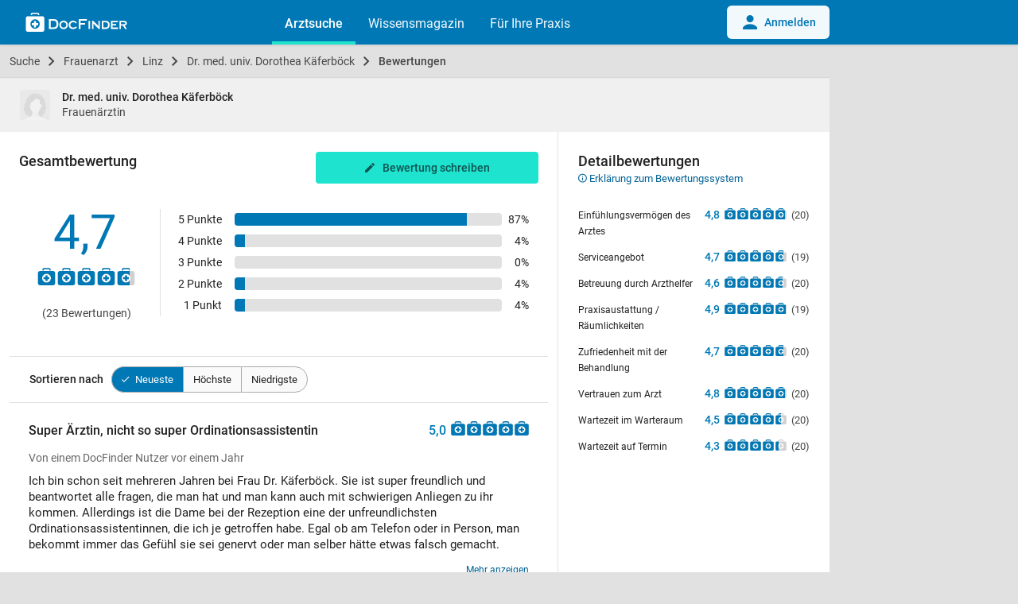

--- FILE ---
content_type: text/html; charset=UTF-8
request_url: https://www.docfinder.at/frauenarzt/4020-linz/dr-dorothea-kaeferboeck/bewertungen
body_size: 22267
content:

<!doctype html>
<html lang="de-AT">
<head>
    <meta charset="utf-8">
    <meta http-equiv="Content-Language" content="de">
    <meta http-equiv="X-UA-Compatible" content="IE=edge,chrome=1">
            <title>Dr. med. univ. Dorothea Käferböck | 22 Bewertungen | Frauenärztin in 4020 Linz - DocFinder.at</title>
            <meta name="viewport"
          content="width=device-width, initial-scale=1, minimum-scale=1, user-scalable=yes, maximum-scale=5, minimal-ui">
    <meta name="apple-mobile-web-app-capable" content="yes"/>
    <meta name="format-detection" content="telephone=no">
    <meta name="csrf-param" content="_csrf">
<meta name="csrf-token" content="jyil1M4qAzxunCs6rz4CdA0AwGzHXbIiXUGCRsRENd_FH9CijWVXbAjuXFDwB3NBWW74BKQuwGBldfYvjChWjg==">


    <link rel="apple-touch-icon" sizes="57x57" href="/apple-touch-icon-57x57.png">
    <link rel="apple-touch-icon" sizes="60x60" href="/apple-touch-icon-60x60.png">
    <link rel="apple-touch-icon" sizes="72x72" href="/apple-touch-icon-72x72.png">
    <link rel="apple-touch-icon" sizes="76x76" href="/apple-touch-icon-76x76.png">
    <link rel="apple-touch-icon" sizes="114x114" href="/apple-touch-icon-114x114.png">
    <link rel="apple-touch-icon" sizes="120x120" href="/apple-touch-icon-120x120.png">
    <link rel="apple-touch-icon" sizes="144x144" href="/apple-touch-icon-144x144.png">
    <link rel="apple-touch-icon" sizes="152x152" href="/apple-touch-icon-152x152.png">
    <link rel="apple-touch-icon" sizes="180x180" href="/apple-touch-icon-180x180.png">
    <link rel="icon" type="image/png" href="/favicon-32x32.png" sizes="32x32">
    <link rel="icon" type="image/png" href="/android-chrome-192x192.png" sizes="192x192">
    <link rel="icon" type="image/png" href="/favicon-96x96.png" sizes="96x96">
    <link rel="icon" type="image/png" href="/favicon-16x16.png" sizes="16x16">
    <link rel="shortcut icon" href="/favicon.ico">

            <script defer data-domain="docfinder.at" event-module="profile" src="https://assets.docfinder.at/js/script.pageview-props.js"></script>
    
    <link rel="preload" href="https://assets.docfinder.at/frontend/js/manifest.5bab4b02c30da14cd063.js" type="text/javascript" as="script">
    <link rel="preload" href="https://assets.docfinder.at/frontend/js/vendor.7d1fe1bf9dba42348ec8.js" type="text/javascript" as="script">
    <link rel="preload" href="https://assets.docfinder.at/frontend/js/main.4209f3996f0ecd6d01e7.js" type="text/javascript" as="script">

    <link href="https://assets.docfinder.at/frontend/css/main.49a95ac52d56fbb39ebf.css" rel="stylesheet">

    <script>
        window.root = "/"
        window.DocFinder = {
            "profile": {},
            "page": 'profile',
            "subPage": 'bewertungen',
        };

        var x = window.innerWidth
                || document.documentElement.clientWidth
                || document.body.clientWidth;
        window.isMobile = x <= 768;
    </script>

    

            <!-- Schema.org Markup BEGIN -->
<script type="application/ld+json">
{
    "@context": "https:\/\/schema.org",
    "@type": "WebPage",
    "breadcrumb": {
        "@type": "BreadcrumbList",
        "itemListElement": [
            {
                "@type": "ListItem",
                "position": 1,
                "item": {
                    "@id": "https:\/\/www.docfinder.at\/",
                    "url": "https:\/\/www.docfinder.at\/",
                    "name": "Suche"
                }
            },
            {
                "@type": "ListItem",
                "position": 2,
                "item": {
                    "@id": "https:\/\/www.docfinder.at\/suche\/frauenarzt",
                    "url": "https:\/\/www.docfinder.at\/suche\/frauenarzt",
                    "name": "Frauenarzt"
                }
            },
            {
                "@type": "ListItem",
                "position": 3,
                "item": {
                    "@id": "https:\/\/www.docfinder.at\/suche\/frauenarzt\/linz",
                    "url": "https:\/\/www.docfinder.at\/suche\/frauenarzt\/linz",
                    "name": "Linz"
                }
            },
            {
                "@type": "ListItem",
                "position": 4,
                "item": {
                    "@id": "https:\/\/www.docfinder.at\/frauenarzt\/4020-linz\/dr-dorothea-kaeferboeck",
                    "url": "https:\/\/www.docfinder.at\/frauenarzt\/4020-linz\/dr-dorothea-kaeferboeck",
                    "name": "Dr. med. univ. Dorothea K\u00e4ferb\u00f6ck"
                }
            },
            {
                "@type": "ListItem",
                "position": 5,
                "item": {
                    "@id": "https:\/\/www.docfinder.at\/frauenarzt\/4020-linz\/dr-dorothea-kaeferboeck\/bewertungen",
                    "url": "https:\/\/www.docfinder.at\/frauenarzt\/4020-linz\/dr-dorothea-kaeferboeck\/bewertungen",
                    "name": "Bewertungen"
                }
            }
        ]
    },
    "mainEntity": {
        "@type": "Physician",
        "@id": "https:\/\/www.docfinder.at\/frauenarzt\/4020-linz\/dr-dorothea-kaeferboeck",
        "name": "Dr. med. univ. Dorothea K\u00e4ferb\u00f6ck",
        "description": "Frauen\u00e4rztin",
        "image": "https:\/\/assets.docfinder.at\/frontend\/images\/static\/avatars\/doctor_female.svg",
        "aggregateRating": {
            "@type": "AggregateRating",
            "reviewCount": "23",
            "bestRating": "5",
            "ratingValue": "4.7",
            "worstRating": "1"
        },
        "address": {
            "@type": "PostalAddress",
            "streetAddress": "Lustenauerstr. 11",
            "postalCode": "4020",
            "addressLocality": "Linz"
        },
        "geo": {
            "@type": "GeoCoordinates",
            "longitude": "14.2966887",
            "latitude": "48.3008843"
        },
        "review": [
            {
                "@type": "Review",
                "author": {
                    "@type": "Person",
                    "name": "DocFinder Nutzer"
                },
                "datePublished": "2024-10-31",
                "reviewBody": "Ich bin schon seit mehreren Jahren bei Frau Dr. K\u00e4ferb\u00f6ck. Sie ist super freundlich und beantwortet alle fragen, die man hat und man kann auch mit schwierigen Anliegen zu ihr kommen. \nAllerdings ist die Dame bei der Rezeption eine der unfreundlichsten Ordinationsassistentinnen, die ich je getroffen habe. Egal ob am Telefon oder in Person, man bekommt immer das Gef\u00fchl sie sei genervt oder man selber h\u00e4tte etwas falsch gemacht. ",
                "name": "Super \u00c4rztin, nicht so super Ordinationsassistentin",
                "reviewRating": {
                    "@type": "Rating",
                    "bestRating": "5",
                    "ratingValue": "5.0",
                    "worstRating": "1"
                }
            },
            {
                "@type": "Review",
                "author": {
                    "@type": "Person",
                    "name": "DocFinder Nutzer"
                },
                "datePublished": "2024-04-18",
                "reviewBody": "After traumatic experiences with previous gynecologists, I was apprehensive about finding a new one, but severe abdominal pain compelled me to try. I came across Dr. K\u00e4ferb\u00f6ck on DocFinder with hopeful reviews. After repeated failed attempts to reach the office by phone, I decided to visit in person. Upon arrival, I overheard the receptionists ridiculing a person she just had a call with. When I finally gained their attention and asked to arrange an appointment, I was dismissively informed they were not accepting new patients and was advised to seek hospital care if in pain. The interaction was unfriendly and devoid of empathy, leaving me in tears as I exited to doctor's office. Based on the other reviews I am sure  Dr. K\u00e4ferb\u00f6ck is a great doctor but I'd strongly advise the team to update their patient intake status online and for the receptionists to adopt a more compassionate approach towards potential new patients.",
                "name": "Unfriendly receptionist",
                "reviewRating": {
                    "@type": "Rating",
                    "bestRating": "5",
                    "ratingValue": "1.0",
                    "worstRating": "1"
                }
            },
            {
                "@type": "Review",
                "author": {
                    "@type": "Person",
                    "name": "DocFinder Nutzer"
                },
                "datePublished": "2023-07-10",
                "reviewBody": "Ich bin aufgrund von Umzug von meinem fr\u00fcheren Frauenarzt zu Frau Dr. Keferb\u00f6ck gewechselt. Jetzt im Nachhinein bereue ich fast, dass das nicht fr\u00fcher schon passiert ist...\n\nSie hat so derma\u00dfen mehr Einf\u00fchlungsverm\u00f6gen, ist sehr professionell! Dabei ist sie auch immer gut gelaunt, man hat direkt das Gef\u00fchl, dass sie ihren Job gerne macht.",
                "name": "Super Gyn\u00e4kologin!",
                "reviewRating": {
                    "@type": "Rating",
                    "bestRating": "5",
                    "ratingValue": "5.0",
                    "worstRating": "1"
                }
            },
            {
                "@type": "Review",
                "author": {
                    "@type": "Person",
                    "name": "DocFinder Nutzer"
                },
                "datePublished": "2022-02-20",
                "reviewBody": "Bevor mein Frauenarzt in Pension gegangen ist, habe ich lange dar\u00fcber nachgedacht, zu wem ich wechseln soll, wenn er nimmer da ist. Als er mich zum Operieren ins Krankenhaus geschickt hat, hab ich dort Fr Dr. K\u00e4ferb\u00f6ck kennengelernt. Sie war mir gleich sympathisch. Besonders, als ich 3 Jahre (!) sp\u00e4ter wieder operieren gehen sollte, war ich am meisten \u00fcberrascht. Frau Dr hat sich noch an mich erinnern k\u00f6nnen. Sie hat gleich gewusst, wer ich bin. Da habe ich sofort gemerkt, sie ist auch sehr an mir pers\u00f6nlich interessiert. Ich wusste, ich werde zu ihr wechseln. 2020 war es soweit. Von  meinem fr\u00fcheren Frauenarzt war ich gewohnt, dass ich w\u00e4hrend der Untersuchung die Zeit hatte alles zu sagen. Bei Fr Dr K\u00e4ferb\u00f6ck war ich kurz \"irritiert\", ich habe noch vor der Untersuchung die Zeit bekommen alles zu sagen. Frau Dr ist total lieb, geduldig, kann gut zuh\u00f6ren, sie ist an einem sehr interessiert, neben lockerem Gespr\u00e4ch nimmt sie die Sache aber sehr ernst. Ich kann sie nur weiter empfehlen!",
                "name": "Sehr freundlich, einf\u00fchlsam, kompetent, sehr an einem interessiert",
                "reviewRating": {
                    "@type": "Rating",
                    "bestRating": "5",
                    "ratingValue": "5.0",
                    "worstRating": "1"
                }
            },
            {
                "@type": "Review",
                "author": {
                    "@type": "Person",
                    "name": "DocFinder Nutzer"
                },
                "datePublished": "2022-02-11",
                "reviewBody": "Die Frau Doktorin ist \u00e4u\u00dferst freundlich,  nimmt sich Zeit f\u00fcr Besprechung und ist sehr kompetent. ",
                "name": "Ausgezeichnete \u00c4rztin ",
                "reviewRating": {
                    "@type": "Rating",
                    "bestRating": "5",
                    "ratingValue": "5.0",
                    "worstRating": "1"
                }
            },
            {
                "@type": "Review",
                "author": {
                    "@type": "Person",
                    "name": "DocFinder Nutzer"
                },
                "datePublished": "2022-02-16",
                "reviewBody": "Und immer, immer wieder geht die Sonne auf :-)  Jedes Jahr bei der Kontrolluntersuchung. Frau Dr K\u00e4ferb\u00f6ck ist eine Strahlefrau und die beste Gyn\u00e4kologin, die Frau sich vorstellen kann. Angst- und stressfreie komme ich seit fast 20 Jahren zu ihr. Un grand merci :-)",
                "name": "Good day, sunshine :-)",
                "reviewRating": {
                    "@type": "Rating",
                    "bestRating": "5",
                    "ratingValue": "5.0",
                    "worstRating": "1"
                }
            },
            {
                "@type": "Review",
                "author": {
                    "@type": "Person",
                    "name": "DocFinder Nutzer"
                },
                "datePublished": "2021-01-31",
                "reviewBody": "Ich war noch nie so zufrieden mit einer \u00c4rztin, nach dem ersten Termin ging ich mit einem L\u00e4cheln raus und hatte den ganzen Tag gute Laune und das nach einem Frauenarzttermin. Dr. K\u00e4ferb\u00f6ck ist eine sehr sympathische , kompetente und professionelle \u00c4rztin. Ich bin froh sie gefunden zu haben.",
                "name": "Beste Frauen\u00e4rztin ",
                "reviewRating": {
                    "@type": "Rating",
                    "bestRating": "5",
                    "ratingValue": "5.0",
                    "worstRating": "1"
                }
            },
            {
                "@type": "Review",
                "author": {
                    "@type": "Person",
                    "name": "DocFinder Nutzer"
                },
                "datePublished": "2020-12-22",
                "reviewBody": "Sie ist soooo einf\u00fchlsam, redet so lieb & nett, erkl\u00e4rt alles perfekt, die Anspannung bez\u00fcglich Frauenarzt ist bei ihr sofort weg, wundersch\u00f6ne Ordination, keine langen Wartezeiten, noch nie mehr als 2-3 leute vor mir gewesen, ganz liebe Damen bei der Anmeldung - einfach nur happy das ich jetzt meine Frauen\u00e4rztin gefunden habe.",
                "name": "Traum\u00e4rztin ",
                "reviewRating": {
                    "@type": "Rating",
                    "bestRating": "5",
                    "ratingValue": "5.0",
                    "worstRating": "1"
                }
            },
            {
                "@type": "Review",
                "author": {
                    "@type": "Person",
                    "name": "DocFinder Nutzer"
                },
                "datePublished": "2020-11-19",
                "reviewBody": "Sehr kompetent und einf\u00fchlsam.. egal ob bei gyn\u00e4kologischen Problem, w\u00e4hrend der Schwangerschaft oder bei operativen Eingriffen. \r\nNimmt sich Zeit. Ist sehr sympathisch. ",
                "name": "Sehr zufrieden seit 10 Jahren ",
                "reviewRating": {
                    "@type": "Rating",
                    "bestRating": "5",
                    "ratingValue": "5.0",
                    "worstRating": "1"
                }
            },
            {
                "@type": "Review",
                "author": {
                    "@type": "Person",
                    "name": "DocFinder Nutzer"
                },
                "datePublished": "2020-08-25",
                "reviewBody": "Eine \u00c4rztin, die sich Zeit nimmt, ausf\u00fchrlich und informativ ber\u00e4t. Die Untersuchung war sehr einf\u00fchlsam und ich wurde \u00fcber jeden Behandlungs schritt informiert.\r\nSehr empfehlenswert! ",
                "name": "Sehr freundliche, kompetente \u00c4rztin! ",
                "reviewRating": {
                    "@type": "Rating",
                    "bestRating": "5",
                    "ratingValue": "5.0",
                    "worstRating": "1"
                }
            }
        ]
    }
}
</script>
<!-- Schema.org Markup END -->
    
    



    <script>
        var googletag = googletag || {};
        googletag.cmd = googletag.cmd || [];
    </script>

    <meta name="description" content="Was Patienten sagen. Hier finden Sie Erfahrungsberichte &amp; überprüfte Bewertungen zu Dr. med. univ. Dorothea Käferböck, Frauenärztin in 4020 Linz. Jetzt informieren auf DocFinder.">
<link href="https://www.docfinder.at/frauenarzt/4020-linz/dr-dorothea-kaeferboeck/bewertungen" rel="canonical">
<link href="/frauenarzt/4020-linz/dr-dorothea-kaeferboeck/bewertungen?page=2" rel="next">
<link href="https://assets.docfinder.at/frontend/css/gallery.ec7e5211c61bd3fc99ac.css" rel="stylesheet">

                    <script>(function (w, d, s, l, i) {
                w[l] = w[l] || [];
                w[l].push({
                    'gtm.start':
                            new Date().getTime(), event: 'gtm.js'
                });
                var f = d.getElementsByTagName(s)[0],
                        j = d.createElement(s), dl = l != 'dataLayer' ? '&l=' + l : '';
                j.async = true;
                j.src =
                        'https://tagging.docfinder.at/gtm.js?id=' + i + dl;
                f.parentNode.insertBefore(j, f);
            })(window, document, 'script', 'dataLayer', 'GTM-WPJVQV5C');</script>
            
</head>



<body class="nav-fixed  page-profile subpage-bewertungen has-top-info" data-page="profile" id="id">

        <noscript>
        <iframe src="https://tagging.docfinder.at/ns.html?id=GTM-WPJVQV5C"
                height="0" width="0" style="display:none;visibility:hidden"></iframe>
    </noscript>
    


<div id="loading">
    <div class="loading-wrapper">
        <div class="loading-spinner">
            <div class="circle-clipper left">
                <div class="circle"></div>
            </div>
            <div class="gap-patch">
                <div class="circle"></div>
            </div>
            <div class="circle-clipper right">
                <div class="circle"></div>
            </div>
        </div>
    </div>
</div>


<header aria-label="main navigation" class="nav-global navbar">
    <div style="display: none;" class="navigation-data"
         data-links="[{&quot;text&quot;:&quot;Arztsuche&quot;,&quot;url&quot;:&quot;https:\/\/www.docfinder.at&quot;,&quot;active&quot;:true},{&quot;text&quot;:&quot;Wissensmagazin&quot;,&quot;url&quot;:&quot;https:\/\/www.docfinder.at\/wissensmagazin\/&quot;,&quot;active&quot;:false,&quot;sublinks&quot;:[{&quot;text&quot;:&quot;\u00dcbersicht&quot;,&quot;url&quot;:&quot;https:\/\/www.docfinder.at\/wissensmagazin\/&quot;},{&quot;text&quot;:&quot;Gesundheitsnews&quot;,&quot;url&quot;:&quot;https:\/\/www.docfinder.at\/wissensmagazin\/gesundheitsnews\/&quot;},{&quot;text&quot;:&quot;Fachbereiche&quot;,&quot;url&quot;:&quot;https:\/\/www.docfinder.at\/wissensmagazin\/fachbereiche\/&quot;},{&quot;text&quot;:&quot;Themenliste&quot;,&quot;url&quot;:&quot;https:\/\/www.docfinder.at\/wissensmagazin\/themenliste\/&quot;},{&quot;text&quot;:&quot;Krankheit&quot;,&quot;url&quot;:&quot;https:\/\/www.docfinder.at\/wissensmagazin\/krankheit\/&quot;},{&quot;text&quot;:&quot;Familie&quot;,&quot;url&quot;:&quot;https:\/\/www.docfinder.at\/wissensmagazin\/familie\/&quot;},{&quot;text&quot;:&quot;Leben&quot;,&quot;url&quot;:&quot;https:\/\/www.docfinder.at\/wissensmagazin\/leben\/&quot;},{&quot;text&quot;:&quot;Sexualit\u00e4t&quot;,&quot;url&quot;:&quot;https:\/\/www.docfinder.at\/wissensmagazin\/sexualitaet\/&quot;},{&quot;text&quot;:&quot;Wissenschaft&quot;,&quot;url&quot;:&quot;https:\/\/www.docfinder.at\/wissensmagazin\/wissenschaft\/&quot;}]},{&quot;text&quot;:&quot;F\u00fcr Ihre Praxis&quot;,&quot;url&quot;:&quot;https:\/\/www.docfinder.at\/business\/arzt\/&quot;,&quot;active&quot;:false}]"
         data-auth-url="https://www.docfinder.at/benutzer/login"
         data-user-credentials=""
    ></div>
    <div class="wc-navbar">
        <df-navbar>
                            <a slot="login" class="navbar-default__button navbar-default__button--hide" href="/benutzer/login">
                    <svg xmlns="http://www.w3.org/2000/svg" xlink:href="http://www.w3.org/1999/xlink" width="24px" height="24px" viewBox="0 0 24 24" class="mr-1.5 inline-block fill-df-blue-600">
                        <defs>
                            <clipPath id="b">
                                <rect width="24px" height="24px"></rect>
                            </clipPath>
                        </defs>
                        <g id="a" clip-path="url(#b)">
                            <path d="M11.061,6a4.531,4.531,0,1,0,4.531,4.531A4.528,4.528,0,0,0,11.061,6Zm0,11.327C4.177,17.327,2,21.857,2,21.857v2.265H20.123V21.857S17.946,17.327,11.061,17.327Z" transform="translate(1 -3)"></path>
                        </g>
                    </svg>
                    Anmelden
                </a>
                    </df-navbar>
        <div class="navbar-default container">
            <a class="navbar-default__hamburger" href="javascript:void(0);" aria-label="Main menu">
                <img alt="hamburger" src="https://assets.docfinder.at/frontend/images/static/hamburger.svg?id=d1aab083fed4b5982b7d">
            </a>
            <a class="navbar-default__logo" href="/" aria-label="Back to home">
                <img width="128" height="24" alt="logo" src="https://assets.docfinder.at/frontend/images/static/logo_navbar.svg?id=9e03c5ecafef274eefb5">
            </a>
            <div class="navbar-default__list">
                <a class="navbar-default__list-element navbar-default__list-element--active" href="/">Arztsuche</a>
                <a class="navbar-default__list-element" href="https://www.docfinder.at/wissensmagazin/">Wissensmagazin</a>
                <a class="navbar-default__list-element" href="https://www.docfinder.at/business/arzt/">Für Ihre Praxis</a>
                            </div>
                            <a class="navbar-default__button" href="/benutzer/login">
                    <svg xmlns="http://www.w3.org/2000/svg" xlink:href="http://www.w3.org/1999/xlink" width="24px" height="24px" viewBox="0 0 24 24" class="mr-1.5 inline-block fill-df-blue-600">
                        <defs>
                            <clipPath id="b">
                                <rect width="24px" height="24px"></rect>
                            </clipPath>
                        </defs>
                        <g id="a" clip-path="url(#b)">
                            <path d="M11.061,6a4.531,4.531,0,1,0,4.531,4.531A4.528,4.528,0,0,0,11.061,6Zm0,11.327C4.177,17.327,2,21.857,2,21.857v2.265H20.123V21.857S17.946,17.327,11.061,17.327Z" transform="translate(1 -3)"></path>
                        </g>
                    </svg>
                    Anmelden
                </a>
                    </div>
    </div>

    
        

        <nav aria-label="profile navigation" class="profile-tabs hidden-lg-up">
            
        </nav>

                    <div class="top-info top-info-profiles hidden-lg-up">
    <a href="/frauenarzt/4020-linz/dr-dorothea-kaeferboeck">
        <div class="image-profile">
                <div class="image-responsive" style="padding-top: 100%">
        <picture>
            <img  alt="loading" class="lazyload" src="[data-uri]" data-src="https://assets.docfinder.at/frontend/images/static/avatars/doctor_female.svg?d=76x76" alt="Dr. med. univ. Dorothea Käferböck - Frauenärztin Linz 4020">
        </picture>
    </div>
        </div>
        <div class="base-info">
            <h1>Dr. med. univ. Dorothea Käferböck</h1>
            <div class="address">
                                    Frauenärztin
                            </div>
        </div>
    </a>
</div>

            </header>


<div id="site-wrapper" role="main" aria-label="main content">
    <div id="content" class="container flex-grew">

<script>
    window.DocFinder.profile = {"short_id":"SCBfvrs4xu","uuid":"a81811d0-302f-49e3-8071-43fcba64d1e5","product":"basic","center":[14.2966887,48.3008843],"medical_areas":["frauenarzt"],"insurances":["kfa","svs","oegk","bvaeb"]};
</script>

    <div class="breadcrumbs">
                    <a class="breadcrumb "
               href="/"><i class="zmdi zmdi-search"></i> Suche</a>
                    <a class="breadcrumb "
               href="/suche/frauenarzt">Frauenarzt</a>
                    <a class="breadcrumb "
               href="/suche/frauenarzt/linz">Linz</a>
                    <a class="breadcrumb "
               href="/frauenarzt/4020-linz/dr-dorothea-kaeferboeck">Dr. med. univ. Dorothea Käferböck</a>
                    <a class="breadcrumb active"
               href="/frauenarzt/4020-linz/dr-dorothea-kaeferboeck/bewertungen">Bewertungen</a>
            </div>




<nav aria-label="profile navigation" class="profile-tabs hidden-md-down">
    
</nav>

    <div class="top-info top-info-profiles hidden-md-down">
    <a href="/frauenarzt/4020-linz/dr-dorothea-kaeferboeck">
        <div class="image-profile">
                <div class="image-responsive" style="padding-top: 100%">
        <picture>
            <img  alt="loading" class="lazyload" src="[data-uri]" data-src="https://assets.docfinder.at/frontend/images/static/avatars/doctor_female.svg?d=76x76" alt="Dr. med. univ. Dorothea Käferböck - Frauenärztin Linz 4020">
        </picture>
    </div>
        </div>
        <div class="base-info">
            <h1>Dr. med. univ. Dorothea Käferböck</h1>
            <div class="address">
                                    Frauenärztin
                            </div>
        </div>
    </a>
</div>



<div class="profile">
        <div class="ratings-reviews" v-cloak>
        <div class="reviews-dt">

                            <div class="card rating">
                    <div id="anchor-card-ratings" class="card rating">
    <div class="section title reviews">
        <div class="all-ratings-header">
            <h2>Gesamtbewertung</h2>
                                </div>
        <div class="hidden-md-down write-review-dt">
            <a href="/frauenarzt/4020-linz/dr-dorothea-kaeferboeck/bewerten" class="btn write-review primary single">
                <i class="zmdi zmdi-edit reviews__icon"></i>
                Bewertung schreiben
            </a>
        </div>
    </div>
    <div class="section main profiles__review-wrapper">
        <div class="df-rating df-rating-desktop-large">
            4,7
            <div class="stars-background">
                <div
                        class="stars"
                        title="4,65"
                        style="width: 93%"
                >
                </div>
            </div>
            <span class="count">(23 Bewertungen)</span>
        </div>
        <div class="itemized">
            <table>
                                    <tr>
                        <td style="white-space: nowrap;">5 Punkte</td>
                        <td class="td-bar">
                            <div class="bar-background">
                                <div class="bar" style="width: 87%"></div>
                            </div>
                        </td>
                        <td>87%</td>
                    </tr>
                                    <tr>
                        <td style="white-space: nowrap;">4 Punkte</td>
                        <td class="td-bar">
                            <div class="bar-background">
                                <div class="bar" style="width: 4%"></div>
                            </div>
                        </td>
                        <td>4%</td>
                    </tr>
                                    <tr>
                        <td style="white-space: nowrap;">3 Punkte</td>
                        <td class="td-bar">
                            <div class="bar-background">
                                <div class="bar" style="width: 0%"></div>
                            </div>
                        </td>
                        <td>0%</td>
                    </tr>
                                    <tr>
                        <td style="white-space: nowrap;">2 Punkte</td>
                        <td class="td-bar">
                            <div class="bar-background">
                                <div class="bar" style="width: 4%"></div>
                            </div>
                        </td>
                        <td>4%</td>
                    </tr>
                                    <tr>
                        <td style="white-space: nowrap;">1 Punkt</td>
                        <td class="td-bar">
                            <div class="bar-background">
                                <div class="bar" style="width: 4%"></div>
                            </div>
                        </td>
                        <td>4%</td>
                    </tr>
                            </table>
        </div>
    </div>
</div>


                    <div class="section center hidden-lg-up" style="border: 0;">
                        <a href="/frauenarzt/4020-linz/dr-dorothea-kaeferboeck/bewerten" class="btn write-review primary single"><i class="zmdi zmdi-edit"></i>
                            Bewertung schreiben
                        </a>
                    </div>

                        <div class="detail collapsible hidden-lg-up section" data-name="scores">
        <div class="collapsed">
            <div class="section title">
                <h2>Detailbewertungen anzeigen</h2>
            </div>
        </div>
        <div class="expanded">
            <div class="section title">
                <h2>Detailbewertungen</h2>
                <a href="#" class="modal-trigger subtitle" data-modal="rating" style="font-size: 13px;">
                    <i class="zmdi zmdi-info-outline"></i> Erklärung zum Bewertungssystem
                </a>
            </div>
            <table>

                                    <tr data-category="empathy">
                        <td>
                            Einfühlungsvermögen des Arztes
                        </td>
                        <td>
                            <div class="df-rating">
                                4,8
                                <div class="stars-background">
                                    <div class="stars" style="width: 96%"></div>
                                </div>
                            </div>
                        </td>
                        <td class="count">
                            (20)
                        </td>
                    </tr>

                    
                                    <tr data-category="service">
                        <td>
                            Serviceangebot
                        </td>
                        <td>
                            <div class="df-rating">
                                4,7
                                <div class="stars-background">
                                    <div class="stars" style="width: 94%"></div>
                                </div>
                            </div>
                        </td>
                        <td class="count">
                            (19)
                        </td>
                    </tr>

                    
                                    <tr data-category="assistant">
                        <td>
                            Betreuung durch Arzthelfer
                        </td>
                        <td>
                            <div class="df-rating">
                                4,6
                                <div class="stars-background">
                                    <div class="stars" style="width: 92%"></div>
                                </div>
                            </div>
                        </td>
                        <td class="count">
                            (20)
                        </td>
                    </tr>

                                                                
                                    <tr data-category="equipment">
                        <td>
                            Praxisaustattung / Räumlichkeiten
                        </td>
                        <td>
                            <div class="df-rating">
                                4,9
                                <div class="stars-background">
                                    <div class="stars" style="width: 98%"></div>
                                </div>
                            </div>
                        </td>
                        <td class="count">
                            (19)
                        </td>
                    </tr>

                    
                                    <tr data-category="treatment">
                        <td>
                            Zufriedenheit mit der Behandlung
                        </td>
                        <td>
                            <div class="df-rating">
                                4,7
                                <div class="stars-background">
                                    <div class="stars" style="width: 94%"></div>
                                </div>
                            </div>
                        </td>
                        <td class="count">
                            (20)
                        </td>
                    </tr>

                    
                                    <tr data-category="confidence">
                        <td>
                            Vertrauen zum Arzt
                        </td>
                        <td>
                            <div class="df-rating">
                                4,8
                                <div class="stars-background">
                                    <div class="stars" style="width: 96%"></div>
                                </div>
                            </div>
                        </td>
                        <td class="count">
                            (20)
                        </td>
                    </tr>

                    
                                    <tr data-category="wait_time_room">
                        <td>
                            Wartezeit im Warteraum
                        </td>
                        <td>
                            <div class="df-rating">
                                4,5
                                <div class="stars-background">
                                    <div class="stars" style="width: 90%"></div>
                                </div>
                            </div>
                        </td>
                        <td class="count">
                            (20)
                        </td>
                    </tr>

                    
                                    <tr data-category="wait_time_appointment">
                        <td>
                            Wartezeit auf Termin
                        </td>
                        <td>
                            <div class="df-rating">
                                4,3
                                <div class="stars-background">
                                    <div class="stars" style="width: 86%"></div>
                                </div>
                            </div>
                        </td>
                        <td class="count">
                            (20)
                        </td>
                    </tr>

                    
                            </table>
        </div>
            </div>

                </div>
            
                            <div class="reviews reviews-wrapper">

    <div class="ad" id="ad-container-mobile-profile-header-ad"></div>

    <div class="card" style="margin: 0;">
        <div class="section title review-profile__title hidden-lg-up">
            <h2>Erfahrungsberichte</h2>
        </div>
    </div>

    <review-sorter
            review-page-url="https://www.docfinder.at/frauenarzt/4020-linz/dr-dorothea-kaeferboeck/bewertungen"
            current-sort="newest">
    </review-sorter>

        
            <div class="card review" id="review-291281a6-3898-4221-babf-bedf0fd4225d">
        <div class="head">
    <h3>Super Ärztin, nicht so super Ordinationsassistentin</h3>
            <div class="df-rating df-rating-desktop-medium">
            5,0
            <div class="stars-background">
                <div class="stars" style="width: 100%"></div>
            </div>
        </div>
    </div>


<div class="meta" v-cloak>
    Von einem DocFinder Nutzer
    <span id="timeAgo-291281a6-3898-4221-babf-bedf0fd4225d" title="31.10.2024 11:54" v-html="timeAgo('2024-10-31T10:54:19+00:00')"></span>
</div>
<div class="review body section read-more" data-name="review">
    <div class="collapsed">
        <span class="hidden-lg-up">Ich bin schon seit mehreren Jahren bei Frau Dr. Käferböck. Sie ist super freundlich und beantwortet alle fragen, die man hat und man kann auch mit sch…</span>
        <span class="hidden-md-down">Ich bin schon seit mehreren Jahren bei Frau Dr. Käferböck. Sie ist super freundlich und beantwortet alle fragen, die man hat und man kann auch mit schwierigen Anliegen zu ihr kommen. 
Allerdings ist die Dame bei der Rezeption eine der unfreundlichsten Ordinationsassistentinnen, die ich je getroffen habe. Egal ob am Telefon oder in Person, man bekommt immer das Gefühl sie sei genervt oder man selber hätte etwas falsch gemacht. </span>
        <a href="#" class="show-more">Mehr anzeigen</a>
    </div>
    <div class="expanded">
        Ich bin schon seit mehreren Jahren bei Frau Dr. Käferböck. Sie ist super freundlich und beantwortet alle fragen, die man hat und man kann auch mit schwierigen Anliegen zu ihr kommen. <br />
Allerdings ist die Dame bei der Rezeption eine der unfreundlichsten Ordinationsassistentinnen, die ich je getroffen habe. Egal ob am Telefon oder in Person, man bekommt immer das Gefühl sie sei genervt oder man selber hätte etwas falsch gemacht. 
        
            <table>

                                                            <tr>
                            <td class="category">
                                                                    Einfühlungsvermögen des Arztes
                                                            </td>
                            <td>
                                <div class="df-rating">
                                    <div class="stars-background">
                                        <div class="stars" style="width: 80%"></div>
                                    </div>
                                </div>
                            </td>
                        </tr>
                                                                                <tr>
                            <td class="category">
                                                                    Vertrauen zum Arzt
                                                            </td>
                            <td>
                                <div class="df-rating">
                                    <div class="stars-background">
                                        <div class="stars" style="width: 100%"></div>
                                    </div>
                                </div>
                            </td>
                        </tr>
                                                                                <tr>
                            <td class="category">
                                                                    Zufriedenheit mit der Behandlung
                                                            </td>
                            <td>
                                <div class="df-rating">
                                    <div class="stars-background">
                                        <div class="stars" style="width: 80%"></div>
                                    </div>
                                </div>
                            </td>
                        </tr>
                                                                                                                                                        <tr>
                            <td class="category">
                                                                    Betreuung durch Arzthelfer
                                                            </td>
                            <td>
                                <div class="df-rating">
                                    <div class="stars-background">
                                        <div class="stars" style="width: 20%"></div>
                                    </div>
                                </div>
                            </td>
                        </tr>
                                                                                <tr>
                            <td class="category">
                                                                    Wartezeit im Warteraum
                                                            </td>
                            <td>
                                <div class="df-rating">
                                    <div class="stars-background">
                                        <div class="stars" style="width: 100%"></div>
                                    </div>
                                </div>
                            </td>
                        </tr>
                                                                                <tr>
                            <td class="category">
                                                                    Wartezeit auf Termin
                                                            </td>
                            <td>
                                <div class="df-rating">
                                    <div class="stars-background">
                                        <div class="stars" style="width: 80%"></div>
                                    </div>
                                </div>
                            </td>
                        </tr>
                                    
            </table>

                <div class="rating-info">
            Diese Bewertung ist die subjektive Meinung eines Patienten und nicht die der DocFinder GmbH.
        </div>
        <a href="#" class="show-less">Weniger anzeigen</a>
    </div>
</div>


        
<div class="controls">
    <a aria-label="Als Arzt kommentieren" href="/kontakt?topic=3&amp;review=291281a6-3898-4221-babf-bedf0fd4225d">
                    <i class="zmdi zmdi-comment-outline" style="transform: scale(1.2); margin-right: 10px"></i>
            Als Arzt kommentieren
            </a>

    <a aria-label="Melden" href="/kontakt?topic=4&amp;review=291281a6-3898-4221-babf-bedf0fd4225d">
        <i class="zmdi zmdi-flag" style="transform: scale(1.2); margin-right: 10px"></i>
        <span class="hidden-md-down">
                    Melden
                </span>
    </a>
</div>


        
    </div>


        
            
            
            
            
        
            
            <div class="card review" id="review-91874969-076d-4f7b-a6cb-a0599f4b67ed">
        <div class="head">
    <h3>Unfriendly receptionist</h3>
            <div class="df-rating df-rating-desktop-medium">
            1,0
            <div class="stars-background">
                <div class="stars" style="width: 20%"></div>
            </div>
        </div>
    </div>


<div class="meta" v-cloak>
    Von einem DocFinder Nutzer
    <span id="timeAgo-91874969-076d-4f7b-a6cb-a0599f4b67ed" title="18.04.2024 12:00" v-html="timeAgo('2024-04-18T10:00:54+00:00')"></span>
</div>
<div class="review body section read-more" data-name="review">
    <div class="collapsed">
        <span class="hidden-lg-up">After traumatic experiences with previous gynecologists, I was apprehensive about finding a new one, but severe abdominal pain compelled me to try. I…</span>
        <span class="hidden-md-down">After traumatic experiences with previous gynecologists, I was apprehensive about finding a new one, but severe abdominal pain compelled me to try. I came across Dr. Käferböck on DocFinder with hopeful reviews. After repeated failed attempts to reach the office by phone, I decided to visit in person. Upon arrival, I overheard the receptionists ridiculing a person she just had a call with. When I finally gained their attention and asked to arrange an appointment, I was dismissively informed they were not accepting new patients and was advised to seek hospital care if in pain. The interaction wa…</span>
        <a href="#" class="show-more">Mehr anzeigen</a>
    </div>
    <div class="expanded">
        After traumatic experiences with previous gynecologists, I was apprehensive about finding a new one, but severe abdominal pain compelled me to try. I came across Dr. Käferböck on DocFinder with hopeful reviews. After repeated failed attempts to reach the office by phone, I decided to visit in person. Upon arrival, I overheard the receptionists ridiculing a person she just had a call with. When I finally gained their attention and asked to arrange an appointment, I was dismissively informed they were not accepting new patients and was advised to seek hospital care if in pain. The interaction was unfriendly and devoid of empathy, leaving me in tears as I exited to doctor&#039;s office. Based on the other reviews I am sure  Dr. Käferböck is a great doctor but I&#039;d strongly advise the team to update their patient intake status online and for the receptionists to adopt a more compassionate approach towards potential new patients.
                <div class="rating-info">
            Diese Bewertung ist die subjektive Meinung eines Patienten und nicht die der DocFinder GmbH.
        </div>
        <a href="#" class="show-less">Weniger anzeigen</a>
    </div>
</div>


        
<div class="controls">
    <a aria-label="Als Arzt kommentieren" href="/kontakt?topic=3&amp;review=91874969-076d-4f7b-a6cb-a0599f4b67ed">
                    <i class="zmdi zmdi-comment-outline" style="transform: scale(1.2); margin-right: 10px"></i>
            Als Arzt kommentieren
            </a>

    <a aria-label="Melden" href="/kontakt?topic=4&amp;review=91874969-076d-4f7b-a6cb-a0599f4b67ed">
        <i class="zmdi zmdi-flag" style="transform: scale(1.2); margin-right: 10px"></i>
        <span class="hidden-md-down">
                    Melden
                </span>
    </a>
</div>


        
    </div>


        
            
            
                            <div class="ad" id="ad-container-profile-review-ad-1"></div>
            
            
        
            
            <div class="card review" id="review-d319c3ee-fcb0-4b3f-879c-205668e9cde3">
        <div class="head">
    <h3>Super Gynäkologin!</h3>
            <div class="df-rating df-rating-desktop-medium">
            5,0
            <div class="stars-background">
                <div class="stars" style="width: 100%"></div>
            </div>
        </div>
    </div>


<div class="meta" v-cloak>
    Von einem DocFinder Nutzer
    <span id="timeAgo-d319c3ee-fcb0-4b3f-879c-205668e9cde3" title="10.07.2023 12:50" v-html="timeAgo('2023-07-10T10:50:09+00:00')"></span>
</div>
<div class="review body section read-more" data-name="review">
    <div class="collapsed">
        <span class="hidden-lg-up">Ich bin aufgrund von Umzug von meinem früheren Frauenarzt zu Frau Dr. Keferböck gewechselt. Jetzt im Nachhinein bereue ich fast, dass das nicht früher…</span>
        <span class="hidden-md-down">Ich bin aufgrund von Umzug von meinem früheren Frauenarzt zu Frau Dr. Keferböck gewechselt. Jetzt im Nachhinein bereue ich fast, dass das nicht früher schon passiert ist...

Sie hat so dermaßen mehr Einfühlungsvermögen, ist sehr professionell! Dabei ist sie auch immer gut gelaunt, man hat direkt das Gefühl, dass sie ihren Job gerne macht.</span>
        <a href="#" class="show-more">Mehr anzeigen</a>
    </div>
    <div class="expanded">
        Ich bin aufgrund von Umzug von meinem früheren Frauenarzt zu Frau Dr. Keferböck gewechselt. Jetzt im Nachhinein bereue ich fast, dass das nicht früher schon passiert ist...<br />
<br />
Sie hat so dermaßen mehr Einfühlungsvermögen, ist sehr professionell! Dabei ist sie auch immer gut gelaunt, man hat direkt das Gefühl, dass sie ihren Job gerne macht.
        
            <table>

                                                            <tr>
                            <td class="category">
                                                                    Einfühlungsvermögen des Arztes
                                                            </td>
                            <td>
                                <div class="df-rating">
                                    <div class="stars-background">
                                        <div class="stars" style="width: 100%"></div>
                                    </div>
                                </div>
                            </td>
                        </tr>
                                                                                <tr>
                            <td class="category">
                                                                    Vertrauen zum Arzt
                                                            </td>
                            <td>
                                <div class="df-rating">
                                    <div class="stars-background">
                                        <div class="stars" style="width: 100%"></div>
                                    </div>
                                </div>
                            </td>
                        </tr>
                                                                                <tr>
                            <td class="category">
                                                                    Zufriedenheit mit der Behandlung
                                                            </td>
                            <td>
                                <div class="df-rating">
                                    <div class="stars-background">
                                        <div class="stars" style="width: 100%"></div>
                                    </div>
                                </div>
                            </td>
                        </tr>
                                                                                <tr>
                            <td class="category">
                                                                    Serviceangebot
                                                            </td>
                            <td>
                                <div class="df-rating">
                                    <div class="stars-background">
                                        <div class="stars" style="width: 100%"></div>
                                    </div>
                                </div>
                            </td>
                        </tr>
                                                                                <tr>
                            <td class="category">
                                                                    Praxisaustattung / Räumlichkeiten
                                                            </td>
                            <td>
                                <div class="df-rating">
                                    <div class="stars-background">
                                        <div class="stars" style="width: 100%"></div>
                                    </div>
                                </div>
                            </td>
                        </tr>
                                                                                <tr>
                            <td class="category">
                                                                    Betreuung durch Arzthelfer
                                                            </td>
                            <td>
                                <div class="df-rating">
                                    <div class="stars-background">
                                        <div class="stars" style="width: 80%"></div>
                                    </div>
                                </div>
                            </td>
                        </tr>
                                                                                <tr>
                            <td class="category">
                                                                    Wartezeit im Warteraum
                                                            </td>
                            <td>
                                <div class="df-rating">
                                    <div class="stars-background">
                                        <div class="stars" style="width: 80%"></div>
                                    </div>
                                </div>
                            </td>
                        </tr>
                                                                                <tr>
                            <td class="category">
                                                                    Wartezeit auf Termin
                                                            </td>
                            <td>
                                <div class="df-rating">
                                    <div class="stars-background">
                                        <div class="stars" style="width: 60%"></div>
                                    </div>
                                </div>
                            </td>
                        </tr>
                                    
            </table>

                <div class="rating-info">
            Diese Bewertung ist die subjektive Meinung eines Patienten und nicht die der DocFinder GmbH.
        </div>
        <a href="#" class="show-less">Weniger anzeigen</a>
    </div>
</div>


        
<div class="controls">
    <a aria-label="Als Arzt kommentieren" href="/kontakt?topic=3&amp;review=d319c3ee-fcb0-4b3f-879c-205668e9cde3">
                    <i class="zmdi zmdi-comment-outline" style="transform: scale(1.2); margin-right: 10px"></i>
            Als Arzt kommentieren
            </a>

    <a aria-label="Melden" href="/kontakt?topic=4&amp;review=d319c3ee-fcb0-4b3f-879c-205668e9cde3">
        <i class="zmdi zmdi-flag" style="transform: scale(1.2); margin-right: 10px"></i>
        <span class="hidden-md-down">
                    Melden
                </span>
    </a>
</div>


        
    </div>


        
            
            
            
            
        
            
            <div class="card review" id="review-93c5f57c-aa9b-43d2-83ae-ee3bb2ad77bd">
        <div class="head">
    <h3>Sehr freundlich, einfühlsam, kompetent, sehr an einem interessiert</h3>
            <div class="df-rating df-rating-desktop-medium">
            5,0
            <div class="stars-background">
                <div class="stars" style="width: 100%"></div>
            </div>
        </div>
    </div>


<div class="meta" v-cloak>
    Von einem DocFinder Nutzer
    <span id="timeAgo-93c5f57c-aa9b-43d2-83ae-ee3bb2ad77bd" title="20.02.2022 07:29" v-html="timeAgo('2022-02-20T06:29:07+00:00')"></span>
</div>
<div class="review body section read-more" data-name="review">
    <div class="collapsed">
        <span class="hidden-lg-up">Bevor mein Frauenarzt in Pension gegangen ist, habe ich lange darüber nachgedacht, zu wem ich wechseln soll, wenn er nimmer da ist. Als er mich zum Op…</span>
        <span class="hidden-md-down">Bevor mein Frauenarzt in Pension gegangen ist, habe ich lange darüber nachgedacht, zu wem ich wechseln soll, wenn er nimmer da ist. Als er mich zum Operieren ins Krankenhaus geschickt hat, hab ich dort Fr Dr. Käferböck kennengelernt. Sie war mir gleich sympathisch. Besonders, als ich 3 Jahre (!) später wieder operieren gehen sollte, war ich am meisten überrascht. Frau Dr hat sich noch an mich erinnern können. Sie hat gleich gewusst, wer ich bin. Da habe ich sofort gemerkt, sie ist auch sehr an mir persönlich interessiert. Ich wusste, ich werde zu ihr wechseln. 2020 war es soweit. Von  meinem f…</span>
        <a href="#" class="show-more">Mehr anzeigen</a>
    </div>
    <div class="expanded">
        Bevor mein Frauenarzt in Pension gegangen ist, habe ich lange darüber nachgedacht, zu wem ich wechseln soll, wenn er nimmer da ist. Als er mich zum Operieren ins Krankenhaus geschickt hat, hab ich dort Fr Dr. Käferböck kennengelernt. Sie war mir gleich sympathisch. Besonders, als ich 3 Jahre (!) später wieder operieren gehen sollte, war ich am meisten überrascht. Frau Dr hat sich noch an mich erinnern können. Sie hat gleich gewusst, wer ich bin. Da habe ich sofort gemerkt, sie ist auch sehr an mir persönlich interessiert. Ich wusste, ich werde zu ihr wechseln. 2020 war es soweit. Von  meinem früheren Frauenarzt war ich gewohnt, dass ich während der Untersuchung die Zeit hatte alles zu sagen. Bei Fr Dr Käferböck war ich kurz &quot;irritiert&quot;, ich habe noch vor der Untersuchung die Zeit bekommen alles zu sagen. Frau Dr ist total lieb, geduldig, kann gut zuhören, sie ist an einem sehr interessiert, neben lockerem Gespräch nimmt sie die Sache aber sehr ernst. Ich kann sie nur weiter empfehlen!
        
            <table>

                                                            <tr>
                            <td class="category">
                                                                    Einfühlungsvermögen des Arztes
                                                            </td>
                            <td>
                                <div class="df-rating">
                                    <div class="stars-background">
                                        <div class="stars" style="width: 100%"></div>
                                    </div>
                                </div>
                            </td>
                        </tr>
                                                                                <tr>
                            <td class="category">
                                                                    Vertrauen zum Arzt
                                                            </td>
                            <td>
                                <div class="df-rating">
                                    <div class="stars-background">
                                        <div class="stars" style="width: 100%"></div>
                                    </div>
                                </div>
                            </td>
                        </tr>
                                                                                <tr>
                            <td class="category">
                                                                    Zufriedenheit mit der Behandlung
                                                            </td>
                            <td>
                                <div class="df-rating">
                                    <div class="stars-background">
                                        <div class="stars" style="width: 100%"></div>
                                    </div>
                                </div>
                            </td>
                        </tr>
                                                                                <tr>
                            <td class="category">
                                                                    Serviceangebot
                                                            </td>
                            <td>
                                <div class="df-rating">
                                    <div class="stars-background">
                                        <div class="stars" style="width: 100%"></div>
                                    </div>
                                </div>
                            </td>
                        </tr>
                                                                                <tr>
                            <td class="category">
                                                                    Praxisaustattung / Räumlichkeiten
                                                            </td>
                            <td>
                                <div class="df-rating">
                                    <div class="stars-background">
                                        <div class="stars" style="width: 100%"></div>
                                    </div>
                                </div>
                            </td>
                        </tr>
                                                                                <tr>
                            <td class="category">
                                                                    Betreuung durch Arzthelfer
                                                            </td>
                            <td>
                                <div class="df-rating">
                                    <div class="stars-background">
                                        <div class="stars" style="width: 100%"></div>
                                    </div>
                                </div>
                            </td>
                        </tr>
                                                                                <tr>
                            <td class="category">
                                                                    Wartezeit im Warteraum
                                                            </td>
                            <td>
                                <div class="df-rating">
                                    <div class="stars-background">
                                        <div class="stars" style="width: 100%"></div>
                                    </div>
                                </div>
                            </td>
                        </tr>
                                                                                <tr>
                            <td class="category">
                                                                    Wartezeit auf Termin
                                                            </td>
                            <td>
                                <div class="df-rating">
                                    <div class="stars-background">
                                        <div class="stars" style="width: 100%"></div>
                                    </div>
                                </div>
                            </td>
                        </tr>
                                    
            </table>

                <div class="rating-info">
            Diese Bewertung ist die subjektive Meinung eines Patienten und nicht die der DocFinder GmbH.
        </div>
        <a href="#" class="show-less">Weniger anzeigen</a>
    </div>
</div>


        
<div class="controls">
    <a aria-label="Als Arzt kommentieren" href="/kontakt?topic=3&amp;review=93c5f57c-aa9b-43d2-83ae-ee3bb2ad77bd">
                    <i class="zmdi zmdi-comment-outline" style="transform: scale(1.2); margin-right: 10px"></i>
            Als Arzt kommentieren
            </a>

    <a aria-label="Melden" href="/kontakt?topic=4&amp;review=93c5f57c-aa9b-43d2-83ae-ee3bb2ad77bd">
        <i class="zmdi zmdi-flag" style="transform: scale(1.2); margin-right: 10px"></i>
        <span class="hidden-md-down">
                    Melden
                </span>
    </a>
</div>


        
    </div>


        
                            <div class="ad" id="ad-container-mobile-profile-center-ad"></div>
            
            
            
            
        
            
            <div class="card review" id="review-de92320e-7930-47f4-803f-ff51c26c224e">
        <div class="head">
    <h3>Ausgezeichnete Ärztin </h3>
            <div class="df-rating df-rating-desktop-medium">
            5,0
            <div class="stars-background">
                <div class="stars" style="width: 100%"></div>
            </div>
        </div>
    </div>


<div class="meta" v-cloak>
    Von einem DocFinder Nutzer
    <span id="timeAgo-de92320e-7930-47f4-803f-ff51c26c224e" title="11.02.2022 23:34" v-html="timeAgo('2022-02-11T22:34:41+00:00')"></span>
</div>
<div class="review body section read-more" data-name="review">
    <div class="collapsed">
        <span class="hidden-lg-up">Die Frau Doktorin ist äußerst freundlich,  nimmt sich Zeit für Besprechung und ist sehr kompetent. </span>
        <span class="hidden-md-down">Die Frau Doktorin ist äußerst freundlich,  nimmt sich Zeit für Besprechung und ist sehr kompetent. </span>
        <a href="#" class="show-more">Mehr anzeigen</a>
    </div>
    <div class="expanded">
        Die Frau Doktorin ist äußerst freundlich,  nimmt sich Zeit für Besprechung und ist sehr kompetent. 
        
            <table>

                                                            <tr>
                            <td class="category">
                                                                    Einfühlungsvermögen des Arztes
                                                            </td>
                            <td>
                                <div class="df-rating">
                                    <div class="stars-background">
                                        <div class="stars" style="width: 100%"></div>
                                    </div>
                                </div>
                            </td>
                        </tr>
                                                                                <tr>
                            <td class="category">
                                                                    Vertrauen zum Arzt
                                                            </td>
                            <td>
                                <div class="df-rating">
                                    <div class="stars-background">
                                        <div class="stars" style="width: 100%"></div>
                                    </div>
                                </div>
                            </td>
                        </tr>
                                                                                <tr>
                            <td class="category">
                                                                    Zufriedenheit mit der Behandlung
                                                            </td>
                            <td>
                                <div class="df-rating">
                                    <div class="stars-background">
                                        <div class="stars" style="width: 100%"></div>
                                    </div>
                                </div>
                            </td>
                        </tr>
                                                                                <tr>
                            <td class="category">
                                                                    Serviceangebot
                                                            </td>
                            <td>
                                <div class="df-rating">
                                    <div class="stars-background">
                                        <div class="stars" style="width: 100%"></div>
                                    </div>
                                </div>
                            </td>
                        </tr>
                                                                                <tr>
                            <td class="category">
                                                                    Praxisaustattung / Räumlichkeiten
                                                            </td>
                            <td>
                                <div class="df-rating">
                                    <div class="stars-background">
                                        <div class="stars" style="width: 100%"></div>
                                    </div>
                                </div>
                            </td>
                        </tr>
                                                                                <tr>
                            <td class="category">
                                                                    Betreuung durch Arzthelfer
                                                            </td>
                            <td>
                                <div class="df-rating">
                                    <div class="stars-background">
                                        <div class="stars" style="width: 100%"></div>
                                    </div>
                                </div>
                            </td>
                        </tr>
                                                                                <tr>
                            <td class="category">
                                                                    Wartezeit im Warteraum
                                                            </td>
                            <td>
                                <div class="df-rating">
                                    <div class="stars-background">
                                        <div class="stars" style="width: 100%"></div>
                                    </div>
                                </div>
                            </td>
                        </tr>
                                                                                <tr>
                            <td class="category">
                                                                    Wartezeit auf Termin
                                                            </td>
                            <td>
                                <div class="df-rating">
                                    <div class="stars-background">
                                        <div class="stars" style="width: 80%"></div>
                                    </div>
                                </div>
                            </td>
                        </tr>
                                    
            </table>

                <div class="rating-info">
            Diese Bewertung ist die subjektive Meinung eines Patienten und nicht die der DocFinder GmbH.
        </div>
        <a href="#" class="show-less">Weniger anzeigen</a>
    </div>
</div>


        
<div class="controls">
    <a aria-label="Als Arzt kommentieren" href="/kontakt?topic=3&amp;review=de92320e-7930-47f4-803f-ff51c26c224e">
                    <i class="zmdi zmdi-comment-outline" style="transform: scale(1.2); margin-right: 10px"></i>
            Als Arzt kommentieren
            </a>

    <a aria-label="Melden" href="/kontakt?topic=4&amp;review=de92320e-7930-47f4-803f-ff51c26c224e">
        <i class="zmdi zmdi-flag" style="transform: scale(1.2); margin-right: 10px"></i>
        <span class="hidden-md-down">
                    Melden
                </span>
    </a>
</div>


        
    </div>


        
            
            
            
            
        
            
            <div class="card review" id="review-d305d2de-324f-4925-8a58-9e162abf7420">
        <div class="head">
    <h3>Good day, sunshine :-)</h3>
            <div class="df-rating df-rating-desktop-medium">
            5,0
            <div class="stars-background">
                <div class="stars" style="width: 100%"></div>
            </div>
        </div>
    </div>


<div class="meta" v-cloak>
    Von einem DocFinder Nutzer
    <span id="timeAgo-d305d2de-324f-4925-8a58-9e162abf7420" title="16.02.2022 15:04" v-html="timeAgo('2022-02-16T14:04:49+00:00')"></span>
</div>
<div class="review body section read-more" data-name="review">
    <div class="collapsed">
        <span class="hidden-lg-up">Und immer, immer wieder geht die Sonne auf :-)  Jedes Jahr bei der Kontrolluntersuchung. Frau Dr Käferböck ist eine Strahlefrau und die beste Gynäkolo…</span>
        <span class="hidden-md-down">Und immer, immer wieder geht die Sonne auf :-)  Jedes Jahr bei der Kontrolluntersuchung. Frau Dr Käferböck ist eine Strahlefrau und die beste Gynäkologin, die Frau sich vorstellen kann. Angst- und stressfreie komme ich seit fast 20 Jahren zu ihr. Un grand merci :-)</span>
        <a href="#" class="show-more">Mehr anzeigen</a>
    </div>
    <div class="expanded">
        Und immer, immer wieder geht die Sonne auf :-)  Jedes Jahr bei der Kontrolluntersuchung. Frau Dr Käferböck ist eine Strahlefrau und die beste Gynäkologin, die Frau sich vorstellen kann. Angst- und stressfreie komme ich seit fast 20 Jahren zu ihr. Un grand merci :-)
        
            <table>

                                                            <tr>
                            <td class="category">
                                                                    Einfühlungsvermögen des Arztes
                                                            </td>
                            <td>
                                <div class="df-rating">
                                    <div class="stars-background">
                                        <div class="stars" style="width: 100%"></div>
                                    </div>
                                </div>
                            </td>
                        </tr>
                                                                                <tr>
                            <td class="category">
                                                                    Vertrauen zum Arzt
                                                            </td>
                            <td>
                                <div class="df-rating">
                                    <div class="stars-background">
                                        <div class="stars" style="width: 100%"></div>
                                    </div>
                                </div>
                            </td>
                        </tr>
                                                                                <tr>
                            <td class="category">
                                                                    Zufriedenheit mit der Behandlung
                                                            </td>
                            <td>
                                <div class="df-rating">
                                    <div class="stars-background">
                                        <div class="stars" style="width: 100%"></div>
                                    </div>
                                </div>
                            </td>
                        </tr>
                                                                                <tr>
                            <td class="category">
                                                                    Serviceangebot
                                                            </td>
                            <td>
                                <div class="df-rating">
                                    <div class="stars-background">
                                        <div class="stars" style="width: 100%"></div>
                                    </div>
                                </div>
                            </td>
                        </tr>
                                                                                <tr>
                            <td class="category">
                                                                    Praxisaustattung / Räumlichkeiten
                                                            </td>
                            <td>
                                <div class="df-rating">
                                    <div class="stars-background">
                                        <div class="stars" style="width: 100%"></div>
                                    </div>
                                </div>
                            </td>
                        </tr>
                                                                                <tr>
                            <td class="category">
                                                                    Betreuung durch Arzthelfer
                                                            </td>
                            <td>
                                <div class="df-rating">
                                    <div class="stars-background">
                                        <div class="stars" style="width: 100%"></div>
                                    </div>
                                </div>
                            </td>
                        </tr>
                                                                                <tr>
                            <td class="category">
                                                                    Wartezeit im Warteraum
                                                            </td>
                            <td>
                                <div class="df-rating">
                                    <div class="stars-background">
                                        <div class="stars" style="width: 100%"></div>
                                    </div>
                                </div>
                            </td>
                        </tr>
                                                                                <tr>
                            <td class="category">
                                                                    Wartezeit auf Termin
                                                            </td>
                            <td>
                                <div class="df-rating">
                                    <div class="stars-background">
                                        <div class="stars" style="width: 100%"></div>
                                    </div>
                                </div>
                            </td>
                        </tr>
                                    
            </table>

                <div class="rating-info">
            Diese Bewertung ist die subjektive Meinung eines Patienten und nicht die der DocFinder GmbH.
        </div>
        <a href="#" class="show-less">Weniger anzeigen</a>
    </div>
</div>


        
<div class="controls">
    <a aria-label="Als Arzt kommentieren" href="/kontakt?topic=3&amp;review=d305d2de-324f-4925-8a58-9e162abf7420">
                    <i class="zmdi zmdi-comment-outline" style="transform: scale(1.2); margin-right: 10px"></i>
            Als Arzt kommentieren
            </a>

    <a aria-label="Melden" href="/kontakt?topic=4&amp;review=d305d2de-324f-4925-8a58-9e162abf7420">
        <i class="zmdi zmdi-flag" style="transform: scale(1.2); margin-right: 10px"></i>
        <span class="hidden-md-down">
                    Melden
                </span>
    </a>
</div>


        
    </div>


        
            
            
            
                            <div class="ad" id="ad-container-profile-review-ad-2"></div>
            
        
            
            <div class="card review" id="review-fad3c12c-8a04-49e9-878f-b3aef6cf223d">
        <div class="head">
    <h3>Beste Frauenärztin </h3>
            <div class="df-rating df-rating-desktop-medium">
            5,0
            <div class="stars-background">
                <div class="stars" style="width: 100%"></div>
            </div>
        </div>
    </div>


<div class="meta" v-cloak>
    Von einem DocFinder Nutzer
    <span id="timeAgo-fad3c12c-8a04-49e9-878f-b3aef6cf223d" title="31.01.2021 15:04" v-html="timeAgo('2021-01-31T14:04:32+00:00')"></span>
</div>
<div class="review body section read-more" data-name="review">
    <div class="collapsed">
        <span class="hidden-lg-up">Ich war noch nie so zufrieden mit einer Ärztin, nach dem ersten Termin ging ich mit einem Lächeln raus und hatte den ganzen Tag gute Laune und das nac…</span>
        <span class="hidden-md-down">Ich war noch nie so zufrieden mit einer Ärztin, nach dem ersten Termin ging ich mit einem Lächeln raus und hatte den ganzen Tag gute Laune und das nach einem Frauenarzttermin. Dr. Käferböck ist eine sehr sympathische , kompetente und professionelle Ärztin. Ich bin froh sie gefunden zu haben.</span>
        <a href="#" class="show-more">Mehr anzeigen</a>
    </div>
    <div class="expanded">
        Ich war noch nie so zufrieden mit einer Ärztin, nach dem ersten Termin ging ich mit einem Lächeln raus und hatte den ganzen Tag gute Laune und das nach einem Frauenarzttermin. Dr. Käferböck ist eine sehr sympathische , kompetente und professionelle Ärztin. Ich bin froh sie gefunden zu haben.
        
            <table>

                                                            <tr>
                            <td class="category">
                                                                    Einfühlungsvermögen des Arztes
                                                            </td>
                            <td>
                                <div class="df-rating">
                                    <div class="stars-background">
                                        <div class="stars" style="width: 100%"></div>
                                    </div>
                                </div>
                            </td>
                        </tr>
                                                                                <tr>
                            <td class="category">
                                                                    Vertrauen zum Arzt
                                                            </td>
                            <td>
                                <div class="df-rating">
                                    <div class="stars-background">
                                        <div class="stars" style="width: 100%"></div>
                                    </div>
                                </div>
                            </td>
                        </tr>
                                                                                <tr>
                            <td class="category">
                                                                    Zufriedenheit mit der Behandlung
                                                            </td>
                            <td>
                                <div class="df-rating">
                                    <div class="stars-background">
                                        <div class="stars" style="width: 100%"></div>
                                    </div>
                                </div>
                            </td>
                        </tr>
                                                                                <tr>
                            <td class="category">
                                                                    Serviceangebot
                                                            </td>
                            <td>
                                <div class="df-rating">
                                    <div class="stars-background">
                                        <div class="stars" style="width: 100%"></div>
                                    </div>
                                </div>
                            </td>
                        </tr>
                                                                                <tr>
                            <td class="category">
                                                                    Praxisaustattung / Räumlichkeiten
                                                            </td>
                            <td>
                                <div class="df-rating">
                                    <div class="stars-background">
                                        <div class="stars" style="width: 100%"></div>
                                    </div>
                                </div>
                            </td>
                        </tr>
                                                                                <tr>
                            <td class="category">
                                                                    Betreuung durch Arzthelfer
                                                            </td>
                            <td>
                                <div class="df-rating">
                                    <div class="stars-background">
                                        <div class="stars" style="width: 100%"></div>
                                    </div>
                                </div>
                            </td>
                        </tr>
                                                                                <tr>
                            <td class="category">
                                                                    Wartezeit im Warteraum
                                                            </td>
                            <td>
                                <div class="df-rating">
                                    <div class="stars-background">
                                        <div class="stars" style="width: 100%"></div>
                                    </div>
                                </div>
                            </td>
                        </tr>
                                                                                <tr>
                            <td class="category">
                                                                    Wartezeit auf Termin
                                                            </td>
                            <td>
                                <div class="df-rating">
                                    <div class="stars-background">
                                        <div class="stars" style="width: 80%"></div>
                                    </div>
                                </div>
                            </td>
                        </tr>
                                    
            </table>

                <div class="rating-info">
            Diese Bewertung ist die subjektive Meinung eines Patienten und nicht die der DocFinder GmbH.
        </div>
        <a href="#" class="show-less">Weniger anzeigen</a>
    </div>
</div>


        
<div class="controls">
    <a aria-label="Als Arzt kommentieren" href="/kontakt?topic=3&amp;review=fad3c12c-8a04-49e9-878f-b3aef6cf223d">
                    <i class="zmdi zmdi-comment-outline" style="transform: scale(1.2); margin-right: 10px"></i>
            Als Arzt kommentieren
            </a>

    <a aria-label="Melden" href="/kontakt?topic=4&amp;review=fad3c12c-8a04-49e9-878f-b3aef6cf223d">
        <i class="zmdi zmdi-flag" style="transform: scale(1.2); margin-right: 10px"></i>
        <span class="hidden-md-down">
                    Melden
                </span>
    </a>
</div>


        
    </div>


        
            
            
            
            
        
            
            <div class="card review" id="review-6332424f-986d-41ae-9ee3-c019c9a4f017">
        <div class="head">
    <h3>Traumärztin </h3>
            <div class="df-rating df-rating-desktop-medium">
            5,0
            <div class="stars-background">
                <div class="stars" style="width: 100%"></div>
            </div>
        </div>
    </div>


<div class="meta" v-cloak>
    Von einem DocFinder Nutzer
    <span id="timeAgo-6332424f-986d-41ae-9ee3-c019c9a4f017" title="22.12.2020 21:55" v-html="timeAgo('2020-12-22T20:55:48+00:00')"></span>
</div>
<div class="review body section read-more" data-name="review">
    <div class="collapsed">
        <span class="hidden-lg-up">Sie ist soooo einfühlsam, redet so lieb &amp; nett, erklärt alles perfekt, die Anspannung bezüglich Frauenarzt ist bei ihr sofort weg, wunderschöne Ordina…</span>
        <span class="hidden-md-down">Sie ist soooo einfühlsam, redet so lieb &amp; nett, erklärt alles perfekt, die Anspannung bezüglich Frauenarzt ist bei ihr sofort weg, wunderschöne Ordination, keine langen Wartezeiten, noch nie mehr als 2-3 leute vor mir gewesen, ganz liebe Damen bei der Anmeldung - einfach nur happy das ich jetzt meine Frauenärztin gefunden habe.</span>
        <a href="#" class="show-more">Mehr anzeigen</a>
    </div>
    <div class="expanded">
        Sie ist soooo einfühlsam, redet so lieb &amp; nett, erklärt alles perfekt, die Anspannung bezüglich Frauenarzt ist bei ihr sofort weg, wunderschöne Ordination, keine langen Wartezeiten, noch nie mehr als 2-3 leute vor mir gewesen, ganz liebe Damen bei der Anmeldung - einfach nur happy das ich jetzt meine Frauenärztin gefunden habe.
        
            <table>

                                                            <tr>
                            <td class="category">
                                                                    Einfühlungsvermögen des Arztes
                                                            </td>
                            <td>
                                <div class="df-rating">
                                    <div class="stars-background">
                                        <div class="stars" style="width: 100%"></div>
                                    </div>
                                </div>
                            </td>
                        </tr>
                                                                                <tr>
                            <td class="category">
                                                                    Vertrauen zum Arzt
                                                            </td>
                            <td>
                                <div class="df-rating">
                                    <div class="stars-background">
                                        <div class="stars" style="width: 100%"></div>
                                    </div>
                                </div>
                            </td>
                        </tr>
                                                                                <tr>
                            <td class="category">
                                                                    Zufriedenheit mit der Behandlung
                                                            </td>
                            <td>
                                <div class="df-rating">
                                    <div class="stars-background">
                                        <div class="stars" style="width: 100%"></div>
                                    </div>
                                </div>
                            </td>
                        </tr>
                                                                                <tr>
                            <td class="category">
                                                                    Serviceangebot
                                                            </td>
                            <td>
                                <div class="df-rating">
                                    <div class="stars-background">
                                        <div class="stars" style="width: 100%"></div>
                                    </div>
                                </div>
                            </td>
                        </tr>
                                                                                <tr>
                            <td class="category">
                                                                    Praxisaustattung / Räumlichkeiten
                                                            </td>
                            <td>
                                <div class="df-rating">
                                    <div class="stars-background">
                                        <div class="stars" style="width: 100%"></div>
                                    </div>
                                </div>
                            </td>
                        </tr>
                                                                                <tr>
                            <td class="category">
                                                                    Betreuung durch Arzthelfer
                                                            </td>
                            <td>
                                <div class="df-rating">
                                    <div class="stars-background">
                                        <div class="stars" style="width: 100%"></div>
                                    </div>
                                </div>
                            </td>
                        </tr>
                                                                                <tr>
                            <td class="category">
                                                                    Wartezeit im Warteraum
                                                            </td>
                            <td>
                                <div class="df-rating">
                                    <div class="stars-background">
                                        <div class="stars" style="width: 100%"></div>
                                    </div>
                                </div>
                            </td>
                        </tr>
                                                                                <tr>
                            <td class="category">
                                                                    Wartezeit auf Termin
                                                            </td>
                            <td>
                                <div class="df-rating">
                                    <div class="stars-background">
                                        <div class="stars" style="width: 100%"></div>
                                    </div>
                                </div>
                            </td>
                        </tr>
                                    
            </table>

                <div class="rating-info">
            Diese Bewertung ist die subjektive Meinung eines Patienten und nicht die der DocFinder GmbH.
        </div>
        <a href="#" class="show-less">Weniger anzeigen</a>
    </div>
</div>


        
<div class="controls">
    <a aria-label="Als Arzt kommentieren" href="/kontakt?topic=3&amp;review=6332424f-986d-41ae-9ee3-c019c9a4f017">
                    <i class="zmdi zmdi-comment-outline" style="transform: scale(1.2); margin-right: 10px"></i>
            Als Arzt kommentieren
            </a>

    <a aria-label="Melden" href="/kontakt?topic=4&amp;review=6332424f-986d-41ae-9ee3-c019c9a4f017">
        <i class="zmdi zmdi-flag" style="transform: scale(1.2); margin-right: 10px"></i>
        <span class="hidden-md-down">
                    Melden
                </span>
    </a>
</div>


        
    </div>


        
            
            
            
            
        
            
            <div class="card review" id="review-49852530-5549-4041-8ba0-3bfa3d5b6855">
        <div class="head">
    <h3>Sehr zufrieden seit 10 Jahren </h3>
            <div class="df-rating df-rating-desktop-medium">
            5,0
            <div class="stars-background">
                <div class="stars" style="width: 100%"></div>
            </div>
        </div>
    </div>


<div class="meta" v-cloak>
    Von einem DocFinder Nutzer
    <span id="timeAgo-49852530-5549-4041-8ba0-3bfa3d5b6855" title="19.11.2020 16:36" v-html="timeAgo('2020-11-19T15:36:37+00:00')"></span>
</div>
<div class="review body section read-more" data-name="review">
    <div class="collapsed">
        <span class="hidden-lg-up">Sehr kompetent und einfühlsam.. egal ob bei gynäkologischen Problem, während der Schwangerschaft oder bei operativen Eingriffen. 
Nimmt sich Zeit. Is…</span>
        <span class="hidden-md-down">Sehr kompetent und einfühlsam.. egal ob bei gynäkologischen Problem, während der Schwangerschaft oder bei operativen Eingriffen. 
Nimmt sich Zeit. Ist sehr sympathisch. </span>
        <a href="#" class="show-more">Mehr anzeigen</a>
    </div>
    <div class="expanded">
        Sehr kompetent und einfühlsam.. egal ob bei gynäkologischen Problem, während der Schwangerschaft oder bei operativen Eingriffen. <br />
Nimmt sich Zeit. Ist sehr sympathisch. 
        
            <table>

                                                            <tr>
                            <td class="category">
                                                                    Einfühlungsvermögen des Arztes
                                                            </td>
                            <td>
                                <div class="df-rating">
                                    <div class="stars-background">
                                        <div class="stars" style="width: 100%"></div>
                                    </div>
                                </div>
                            </td>
                        </tr>
                                                                                <tr>
                            <td class="category">
                                                                    Vertrauen zum Arzt
                                                            </td>
                            <td>
                                <div class="df-rating">
                                    <div class="stars-background">
                                        <div class="stars" style="width: 100%"></div>
                                    </div>
                                </div>
                            </td>
                        </tr>
                                                                                <tr>
                            <td class="category">
                                                                    Zufriedenheit mit der Behandlung
                                                            </td>
                            <td>
                                <div class="df-rating">
                                    <div class="stars-background">
                                        <div class="stars" style="width: 100%"></div>
                                    </div>
                                </div>
                            </td>
                        </tr>
                                                                                <tr>
                            <td class="category">
                                                                    Serviceangebot
                                                            </td>
                            <td>
                                <div class="df-rating">
                                    <div class="stars-background">
                                        <div class="stars" style="width: 100%"></div>
                                    </div>
                                </div>
                            </td>
                        </tr>
                                                                                <tr>
                            <td class="category">
                                                                    Praxisaustattung / Räumlichkeiten
                                                            </td>
                            <td>
                                <div class="df-rating">
                                    <div class="stars-background">
                                        <div class="stars" style="width: 100%"></div>
                                    </div>
                                </div>
                            </td>
                        </tr>
                                                                                <tr>
                            <td class="category">
                                                                    Betreuung durch Arzthelfer
                                                            </td>
                            <td>
                                <div class="df-rating">
                                    <div class="stars-background">
                                        <div class="stars" style="width: 100%"></div>
                                    </div>
                                </div>
                            </td>
                        </tr>
                                                                                <tr>
                            <td class="category">
                                                                    Wartezeit im Warteraum
                                                            </td>
                            <td>
                                <div class="df-rating">
                                    <div class="stars-background">
                                        <div class="stars" style="width: 100%"></div>
                                    </div>
                                </div>
                            </td>
                        </tr>
                                                                                <tr>
                            <td class="category">
                                                                    Wartezeit auf Termin
                                                            </td>
                            <td>
                                <div class="df-rating">
                                    <div class="stars-background">
                                        <div class="stars" style="width: 100%"></div>
                                    </div>
                                </div>
                            </td>
                        </tr>
                                    
            </table>

                <div class="rating-info">
            Diese Bewertung ist die subjektive Meinung eines Patienten und nicht die der DocFinder GmbH.
        </div>
        <a href="#" class="show-less">Weniger anzeigen</a>
    </div>
</div>


        
<div class="controls">
    <a aria-label="Als Arzt kommentieren" href="/kontakt?topic=3&amp;review=49852530-5549-4041-8ba0-3bfa3d5b6855">
                    <i class="zmdi zmdi-comment-outline" style="transform: scale(1.2); margin-right: 10px"></i>
            Als Arzt kommentieren
            </a>

    <a aria-label="Melden" href="/kontakt?topic=4&amp;review=49852530-5549-4041-8ba0-3bfa3d5b6855">
        <i class="zmdi zmdi-flag" style="transform: scale(1.2); margin-right: 10px"></i>
        <span class="hidden-md-down">
                    Melden
                </span>
    </a>
</div>


        
    </div>


        
            
                            <div class="ad" id="ad-container-mobile-profile-review-ad-1"></div>
            
            
            
        
            
            <div class="card review" id="review-1c1de2ab-2340-4f51-9fc8-dd5d12c7873b">
        <div class="head">
    <h3>Sehr freundliche, kompetente Ärztin! </h3>
            <div class="df-rating df-rating-desktop-medium">
            5,0
            <div class="stars-background">
                <div class="stars" style="width: 100%"></div>
            </div>
        </div>
    </div>


<div class="meta" v-cloak>
    Von einem DocFinder Nutzer
    <span id="timeAgo-1c1de2ab-2340-4f51-9fc8-dd5d12c7873b" title="25.08.2020 20:03" v-html="timeAgo('2020-08-25T18:03:05+00:00')"></span>
</div>
<div class="review body section read-more" data-name="review">
    <div class="collapsed">
        <span class="hidden-lg-up">Eine Ärztin, die sich Zeit nimmt, ausführlich und informativ berät. Die Untersuchung war sehr einfühlsam und ich wurde über jeden Behandlungs schritt…</span>
        <span class="hidden-md-down">Eine Ärztin, die sich Zeit nimmt, ausführlich und informativ berät. Die Untersuchung war sehr einfühlsam und ich wurde über jeden Behandlungs schritt informiert.
Sehr empfehlenswert! </span>
        <a href="#" class="show-more">Mehr anzeigen</a>
    </div>
    <div class="expanded">
        Eine Ärztin, die sich Zeit nimmt, ausführlich und informativ berät. Die Untersuchung war sehr einfühlsam und ich wurde über jeden Behandlungs schritt informiert.<br />
Sehr empfehlenswert! 
        
            <table>

                                                            <tr>
                            <td class="category">
                                                                    Einfühlungsvermögen des Arztes
                                                            </td>
                            <td>
                                <div class="df-rating">
                                    <div class="stars-background">
                                        <div class="stars" style="width: 100%"></div>
                                    </div>
                                </div>
                            </td>
                        </tr>
                                                                                <tr>
                            <td class="category">
                                                                    Vertrauen zum Arzt
                                                            </td>
                            <td>
                                <div class="df-rating">
                                    <div class="stars-background">
                                        <div class="stars" style="width: 100%"></div>
                                    </div>
                                </div>
                            </td>
                        </tr>
                                                                                <tr>
                            <td class="category">
                                                                    Zufriedenheit mit der Behandlung
                                                            </td>
                            <td>
                                <div class="df-rating">
                                    <div class="stars-background">
                                        <div class="stars" style="width: 100%"></div>
                                    </div>
                                </div>
                            </td>
                        </tr>
                                                                                <tr>
                            <td class="category">
                                                                    Serviceangebot
                                                            </td>
                            <td>
                                <div class="df-rating">
                                    <div class="stars-background">
                                        <div class="stars" style="width: 100%"></div>
                                    </div>
                                </div>
                            </td>
                        </tr>
                                                                                <tr>
                            <td class="category">
                                                                    Praxisaustattung / Räumlichkeiten
                                                            </td>
                            <td>
                                <div class="df-rating">
                                    <div class="stars-background">
                                        <div class="stars" style="width: 100%"></div>
                                    </div>
                                </div>
                            </td>
                        </tr>
                                                                                <tr>
                            <td class="category">
                                                                    Betreuung durch Arzthelfer
                                                            </td>
                            <td>
                                <div class="df-rating">
                                    <div class="stars-background">
                                        <div class="stars" style="width: 100%"></div>
                                    </div>
                                </div>
                            </td>
                        </tr>
                                                                                <tr>
                            <td class="category">
                                                                    Wartezeit im Warteraum
                                                            </td>
                            <td>
                                <div class="df-rating">
                                    <div class="stars-background">
                                        <div class="stars" style="width: 100%"></div>
                                    </div>
                                </div>
                            </td>
                        </tr>
                                                                                <tr>
                            <td class="category">
                                                                    Wartezeit auf Termin
                                                            </td>
                            <td>
                                <div class="df-rating">
                                    <div class="stars-background">
                                        <div class="stars" style="width: 80%"></div>
                                    </div>
                                </div>
                            </td>
                        </tr>
                                    
            </table>

                <div class="rating-info">
            Diese Bewertung ist die subjektive Meinung eines Patienten und nicht die der DocFinder GmbH.
        </div>
        <a href="#" class="show-less">Weniger anzeigen</a>
    </div>
</div>


        
<div class="controls">
    <a aria-label="Als Arzt kommentieren" href="/kontakt?topic=3&amp;review=1c1de2ab-2340-4f51-9fc8-dd5d12c7873b">
                    <i class="zmdi zmdi-comment-outline" style="transform: scale(1.2); margin-right: 10px"></i>
            Als Arzt kommentieren
            </a>

    <a aria-label="Melden" href="/kontakt?topic=4&amp;review=1c1de2ab-2340-4f51-9fc8-dd5d12c7873b">
        <i class="zmdi zmdi-flag" style="transform: scale(1.2); margin-right: 10px"></i>
        <span class="hidden-md-down">
                    Melden
                </span>
    </a>
</div>


        
    </div>


        
            
            
            
            
        
            


    </div>


                                    <div class="card pagination">
                            <a class="btn icon-left disabled" href="#"><i class="zmdi zmdi-chevron-left"></i>Zurück</a>

1/3

    <a class="btn icon-right" href="/frauenarzt/4020-linz/dr-dorothea-kaeferboeck/bewertungen?page=2">Weiter<i class="zmdi zmdi-chevron-right"></i></a>

                    </div>
                                    </div>

            <div class="detail collapsible hidden-md-down" data-name="scores">
        <div class="collapsed">
            <div class="section title">
                <h2>Detailbewertungen anzeigen</h2>
            </div>
        </div>
        <div class="expanded">
            <div class="section title">
                <h2>Detailbewertungen</h2>
                <a href="#" class="modal-trigger subtitle" data-modal="rating" style="font-size: 13px;">
                    <i class="zmdi zmdi-info-outline"></i> Erklärung zum Bewertungssystem
                </a>
            </div>
            <table>

                                    <tr data-category="empathy">
                        <td>
                            Einfühlungsvermögen des Arztes
                        </td>
                        <td>
                            <div class="df-rating">
                                4,8
                                <div class="stars-background">
                                    <div class="stars" style="width: 96%"></div>
                                </div>
                            </div>
                        </td>
                        <td class="count">
                            (20)
                        </td>
                    </tr>

                    
                                    <tr data-category="service">
                        <td>
                            Serviceangebot
                        </td>
                        <td>
                            <div class="df-rating">
                                4,7
                                <div class="stars-background">
                                    <div class="stars" style="width: 94%"></div>
                                </div>
                            </div>
                        </td>
                        <td class="count">
                            (19)
                        </td>
                    </tr>

                    
                                    <tr data-category="assistant">
                        <td>
                            Betreuung durch Arzthelfer
                        </td>
                        <td>
                            <div class="df-rating">
                                4,6
                                <div class="stars-background">
                                    <div class="stars" style="width: 92%"></div>
                                </div>
                            </div>
                        </td>
                        <td class="count">
                            (20)
                        </td>
                    </tr>

                                                                
                                    <tr data-category="equipment">
                        <td>
                            Praxisaustattung / Räumlichkeiten
                        </td>
                        <td>
                            <div class="df-rating">
                                4,9
                                <div class="stars-background">
                                    <div class="stars" style="width: 98%"></div>
                                </div>
                            </div>
                        </td>
                        <td class="count">
                            (19)
                        </td>
                    </tr>

                    
                                    <tr data-category="treatment">
                        <td>
                            Zufriedenheit mit der Behandlung
                        </td>
                        <td>
                            <div class="df-rating">
                                4,7
                                <div class="stars-background">
                                    <div class="stars" style="width: 94%"></div>
                                </div>
                            </div>
                        </td>
                        <td class="count">
                            (20)
                        </td>
                    </tr>

                    
                                    <tr data-category="confidence">
                        <td>
                            Vertrauen zum Arzt
                        </td>
                        <td>
                            <div class="df-rating">
                                4,8
                                <div class="stars-background">
                                    <div class="stars" style="width: 96%"></div>
                                </div>
                            </div>
                        </td>
                        <td class="count">
                            (20)
                        </td>
                    </tr>

                    
                                    <tr data-category="wait_time_room">
                        <td>
                            Wartezeit im Warteraum
                        </td>
                        <td>
                            <div class="df-rating">
                                4,5
                                <div class="stars-background">
                                    <div class="stars" style="width: 90%"></div>
                                </div>
                            </div>
                        </td>
                        <td class="count">
                            (20)
                        </td>
                    </tr>

                    
                                    <tr data-category="wait_time_appointment">
                        <td>
                            Wartezeit auf Termin
                        </td>
                        <td>
                            <div class="df-rating">
                                4,3
                                <div class="stars-background">
                                    <div class="stars" style="width: 86%"></div>
                                </div>
                            </div>
                        </td>
                        <td class="count">
                            (20)
                        </td>
                    </tr>

                    
                            </table>
        </div>
                                    <div id="ad-container-contentad_1"></div>
                        </div>

    </div>

</div>



<div class="bottom-info">
        Aktualität, Richtigkeit und Vollständigkeit der Daten ohne Gewähr.
</div>

<div id="blueimp-gallery" class="blueimp-gallery blueimp-gallery-controls">
    <div class="slides"></div>
    <a class="prev"><i class="zmdi zmdi-chevron-left"></i></a>
    <a class="next"><i class="zmdi zmdi-chevron-right"></i></a>
    <a class="close">×</a>
</div>

    <div class="breadcrumbs-mobile">
                    <a class="breadcrumb "
               href="/"><i class="zmdi zmdi-search"></i> Suche</a>
                    <a class="breadcrumb "
               href="/suche/frauenarzt">Frauenarzt</a>
                    <a class="breadcrumb "
               href="/suche/frauenarzt/linz">Linz</a>
                    <a class="breadcrumb "
               href="/frauenarzt/4020-linz/dr-dorothea-kaeferboeck">Dr. med. univ. Dorothea Käferböck</a>
                    <a class="breadcrumb active"
               href="/frauenarzt/4020-linz/dr-dorothea-kaeferboeck/bewertungen">Bewertungen</a>
            </div>








</div>
    <div id='ad-container-home-right-ad' class="ad ad-skyscraper"></div>
    <div id='ad-container-profile-right-ad' class="ad ad-skyscraper"></div>
    <div id='ad-container-search-right-ad' class="ad ad-skyscraper"></div>
</div>

<aside id="search-form-container">
            <form autocomplete="off" action="/suche" method="get" id="search-form">
        <div class="wrapper-search animated" ref="search">
    <input type="hidden" name="whatType" id="whatType"
                >
    <input type="hidden" name="whatId" id="whatId"
                >
    <input type="hidden" name="whereType" id="whereType"
                >
    <input type="hidden" name="whereId" id="whereId"
                >
    <input type="hidden" name="coordinates" id="input-coordinates"
                >

    <input type="hidden" name="userSubmitted" value="1">

    <header class="card padding search-input what-field">

        <a aria-label="go back" class="nav-move-back" href="#" @click="close"><i class="zmdi zmdi-chevron-left"></i></a>
        <input @keyup.13="inputKeyReturnHandler" @input="inputKeyHandler"
               aria-label="Was? z.B. Zahnarzt, Dr. Huber, …"
               class="clearable empty" type="search"
               name="what"
               id="what"
               placeholder="Was? z.B. Zahnarzt, Dr. Huber, …"
               maxlength="100"
               autocomplete="off"
               autocorrect="off"
               autocapitalize="off"
               spellcheck="false"
               value=""
        >
        <button aria-label="clear input" type="button" class="clear" @click="clearInput">
            <span><i class="zmdi zmdi-close"></i></span>
        </button>


    </header>
    <header class="card padding search-input where-field">
        <a aria-label="go back" class="nav-move-back" href="#" @click="close"><i class="zmdi zmdi-chevron-left"></i></a>
        <input @keyup.13="inputKeyReturnHandler" @input="inputKeyHandler"
               aria-label="Ort? z.B. Wien, 8020, …"
               class="clearable empty" type="search"
               name="where"
               id="where"
               placeholder="Ort? z.B. Wien, 8020, …"
               maxlength="100"
               autocomplete="off"
               autocorrect="off"
               autocapitalize="off"
               spellcheck="false"
               value=""
        >
        <button aria-label="clear input" type="button" class="clear" @click="clearInput">
            <span><i class="zmdi zmdi-close"></i></span>
        </button>
    </header>

    <div class="search-content scrollable" style="padding-bottom: 253px;">
        <div v-if="showBox" class="card padding search-list search-suggestions search-mobile-suggestions">
            <div class="autosuggest-group" v-for="(group, type) in groupedSuggestions" :key="type">
                <div class="autosuggest-headline">
                    [[ getTypeLabel(type) ]]
                </div>

                <a class="autosuggest-item" :data-source="suggestion.type" :class="getLinkClass(suggestion)" v-for="suggestion in group" :href="getHref(suggestion)"
                   @click="fillInput(suggestion, $event)">
                    <div class="autosuggest-icon-container">
                        <template>
                            <component class="icon" :is="getIconComponent(suggestion)"></component>
                        </template>
                    </div>
                    <div class="autosuggest-text">
                        <span v-html="suggestion.text_highlighted"></span>
                        <span v-if="suggestion.hint && (suggestion.hint !== suggestion.text)" class="hint"
                              v-html="suggestion.hint_highlighted"></span>
                    </div>
                </a>
            </div>
        </div>
    </div>
</div>


            </form>
</aside>

<script>
    function showConsentModal() {
        window._sp_.gdpr.loadPrivacyManagerModal(1216291);
    }
</script>

<button aria-label="open cookie consent settings" id="cookie-consent-btn" class="cookie-consent-btn" onclick="showConsentModal()">
    <svg style="width: 25px;" xmlns="http://www.w3.org/2000/svg" aria-hidden="true" viewBox="0 0 29.18 36.57">
        <path fill="#FFF" fill-rule="evenodd"
              d="m14.588 0 .445.328c1.807 1.303 3.961 2.533 6.461 3.688 2.015.93 4.576 1.746 7.682 2.446 0 14.178-4.73 24.133-14.19 29.864l-.398.236C4.863 30.87 0 20.837 0 6.462c3.107-.7 5.668-1.516 7.682-2.446 2.709-1.251 5.01-2.59 6.906-4.016zm5.87 13.88a.75.75 0 0 0-.974.159l-5.475 6.625-3.005-2.997-.077-.067a.75.75 0 0 0-.983 1.13l4.172 4.16 6.525-7.895.06-.083a.75.75 0 0 0-.16-.973z"
              class="ot-floating-button__svg-fill"/>
    </svg><span class="hidden">open cookie consent settings</span>
</button>

<df-footer class="wc-footer">
    <footer class="footer-default">
        <div>
            <div><a href="https://www.docfinder.at"><span class="sr-only">zur
                        DocFinder-Startseite</span><span><span class="sr-only">logo icon</span></span></a>
                <p>Seit über einem Jahrzehnt ist DocFinder.at Marktführer und
                    reichweitenstärkste Gesundheitsplattform mit über 6 Millionen
                    Patientenanfragen pro Monat aus Österreich.</p>
            </div>
            <div>© 2024 DocFinder GmbH</div>
            <div>
                <div>
                    <h2>Unsere Produkte</h2>
                    <ul>
                        <li><a target="_blank" href="https://www.docfinder.at/business/arzt"
                               aria-describedby="Kommunikationslösungen für ÄrztInnen">DocFinder für Ihre Praxis <span
                                        class="text-df-turquoise"></span></a></li>
                        <li><a target="_blank" href="https://www.docfinder.at/wissensmagazin/mediadaten-tarife"
                               aria-describedby="Werbung auf DocFinder">Werbung auf DocFinder
                            </a></li>
                        <li><a target="_blank" href="https://www.docfinder.at/wissensmagazin"
                               aria-describedby="Sammlung medizinischer Fachartikel">Wissensmagazin </a></li>
                        <li><a target="_blank" href="https://www.docfinder.at/wissensmagazin/die-beliebteste-aerzte-in-oesterreich"
                               aria-describedby="Österreichs beliebteste ÄrztInnen">Patients‘ Choice Award </a></li>
                    </ul>
                </div>
                <div>
                    <h2>Über DocFinder</h2>
                    <ul>
                        <li><a target="" href="https://www.docfinder.at/wissensmagazin/ueber-uns"
                               aria-describedby="Über DocFinder">AGB</a></li>
                        <li><a target="" href="https://www.docfinder.at/agb"
                               aria-describedby="Allgemeine Geschäftsbedingungen">AGB</a></li>
                        <li><a target="" href="https://www.docfinder.at/datenschutz"
                               aria-describedby="Datenschutzvereinbarung">Datenschutz</a></li>
                        <li><a target="" href="https://www.docfinder.at/faq/aerzte"
                               aria-describedby="Häufig gestellte Fragen für ÄrztInnen">FAQ für
                                ÄrztInnen </a></li>
                        <li><a target="" href="https://www.docfinder.at/impressum"
                               aria-describedby="Impressum">Impressum</a></li>
                        <li><a target="" href="https://www.docfinder.at/jobs" aria-describedby="Karriere">Karriere -
                                <span>Offene Positionen</span></a></li>
                        <li><a target="" href="https://www.docfinder.at/kontakt" aria-describedby="Kontakt">Kontakt</a>
                        </li>
                    </ul>
                </div>
            </div>
        </div>
    </footer>
</df-footer>


<div id="modal-container">
    

<modal v-cloak :visible="slider" @close="slider = false">
    <div slot="header">
        <h2>Weitere Ärzte werden angezeigt</h2>
    </div>
    <h2>Ärzte im Umkreis oder aus dem Netzwerk des Arztes/der Ärztin</h2>
<p>In Ergänzung zum ausgewählten Arztprofil werden PatientInnen auch weitere Arztprofile vorgestellt, um sie bei der Suche nach dem passenden Arzt/der passenden Ärztin für ihr gesundheitliches Anliegen zu unterstützen. Standardmäßig werden Ärzte abgebildet, die sich im Umkreis befinden und auch von anderen PatientInnen empfohlen wurden. In Abstimmung des jeweiligen Arzt/der jeweiligen Ärztin mit DocFinder können auch KollegInnen aus dem Netzwerk des Arztes/der Ärztin unentgeltlich dargestellt
  werden, mit denen dieser/diese zusammenarbeitet bzw. an sie verweist. Bei Ärzten mit Portraitbild handelt es sich um kostenpflichtige Premium-Einträge, die erweiterte Informationen bieten.
</p>
</modal>

<modal v-cloak :visible="rating" @close="rating = false">
    <div slot="header">
        <h2>Erklärung zum Bewertungssystem</h2>
    </div>
    <h2>Bewertungsskala</h2>
<p>Bewertungen auf DocFinder werden mit dem DocFinder-Logo durchgeführt. Je mehr DocFinder-Symbole/Punkte ein Arzt/eine Ärztin erhält, desto besser wurde er/sie bewertet.</p>
<p><strong>Die Bewertungsskala orientiert sich an international gängigen Standards:</strong></p>
<ul>
  <li>1 Punkt (geringste Punktezahl = geringste Zufriedenheit)</li>
  <li>2 Punkte</li>
  <li>3 Punkte</li>
  <li>4 Punkte</li>
  <li>5 Punkte (höchste Punktezahl = höchste Zufriedenheit)</li>
</ul> <h2>Umstellung der Bewertungsskala</h2>
<p>Bis Ende September 2018 hat sich die Bewertungsskala an das österreichische Schulnotensystem angelehnt. Bewertungen, die bis zu diesem Zeitpunkt auf DocFinder abgegeben wurden, wurden wie folgt aliquot in die neue Bewertungsskala überführt, weshalb es auch einzelne Bewertungen mit Kommazahlen gibt.</p>
<p><strong>Umrechnung alte auf neue Bewertungsskala:</strong></p>
<ul>
  <li>0 Punkte (nicht genügend) → neue Skala: 1 Punkt</li>
  <li>1 Punkt (genügend) → neue Skala: 1,8 Punkte</li>
  <li>2 Punkte (befriedigend) → neue Skala: 2,6 Punkte</li>
  <li>3 Punkte (gut) → neue Skala: 3,4 Punkte</li>
  <li>4 Punkte (sehr gut) → neue Skala: 4,2 Punkte</li>
  <li>5 Punkte (ausgezeichnet) → neue Skala: 5 Punkte</li>
</ul> <h2>Bewertungsfragen</h2>
<p>Anbei finden Sie Erklärungen zu unseren Fragen, die Ihnen bei Ihrer Bewertung helfen können. Bitte berücksichtigen Sie, dass diese Fragen Ihre persönliche, subjektive Meinung abfragen und widerspiegeln.<br> <br> <strong>1. Gesamtbewertung</strong></p>
<ul>
  <li>Wie gut haben Sie sich bei diesem Arzt aufgehoben gefühlt?</li>
  <li>Wie sehr würden Sie diesen Arzt anderen Patienten weiterempfehlen?</li>
</ul>
<p><br> <strong>2. Einfühlungsvermögen des Arztes</strong></p>
<ul>
  <li>Hatten Sie das Gefühl, dass der Arzt auf Ihre Bedürfnisse eingegangen ist?</li>
  <li>Hat er sich Zeit genommen und sich mit Ihrem Anliegen auseinandergesetzt?</li>
  <li>Wie einfühlsam haben Sie den Arzt empfunden?</li>
</ul>
<p><br> <strong>3. Vertrauen zum Arzt</strong></p>
<ul>
  <li>Wie sieht Ihr Vertrauensverhältnis zu diesem Arzt aus?</li>
  <li>Haben Sie eine offene Gesprächsbasis mit ihm?</li>
  <li>Fühlen Sie sich wohl aufgehoben und haben Sie das Gefühl, dass der Arzt weiß was er tut?</li>
  <li>Haben Sie das Gefühl, dass er Ihre Interessen wahr nimmt und sich für Sie einsetzt?</li>
</ul>
<p><br> <strong>4. Zufriedenheit mit Behandlung</strong></p>
<ul>
  <li>Wie zufrieden waren Sie in Ihrem Fall mit der ärztlichen Beratung/Behandlung?</li>
  <li>Hat der Arzt Ihre Erwartungen erfüllt?</li>
</ul>
<p><br> <strong>5. Serviceangebot</strong></p>
<ul>
  <li>Was halten Sie von dem Serviceangebot des Arztes?</li>
  <li>Deckt es Ihre Bedürfnisse ab bzw. wäre eine Ausweitung des Angebotes wünschenswert?</li>
</ul>
<p><br> <strong>6. Praxisausstattung/Räumlichkeiten</strong></p>
<ul>
  <li>Ist die Praxis (Warteraum, Behandlungsraum, Sanitäranlagen wie WC und/oder Bad) angemessen für den Arztbesuch ausgestattet?</li>
  <li>Sind die Räumlichkeiten sauber?</li>
  <li>Sind die Instrumente/Geräte ausreichend für eine Diagnose bzw. Behandlung und können die gängigsten Behandlungen direkt vor Ort durchgeführt werden?</li>
</ul>
<p><br> <strong>7. Betreuung durch Arzthelfer(innen)</strong></p>
<ul>
  <li>Wie haben Sie die Betreuung durch die Arzthelfer/innen empfunden?</li>
  <li>Sind die Mitarbeiter auf Ihre Anliegen eingegangen?</li>
  <li>Waren Sie freundlich?</li>
  <li>Sofern es keine Arzthelfer(innen) gibt: Bitte bewerten Sie ob Sie damit zufrieden waren oder ob eine Betreuung durch Arzthelfer(innen) wünschenswert gewesen wäre?</li>
</ul>
<p><br> <strong>8. Terminvereinbarung</strong></p>
<p>Benötigten Sie für Ihren Arztbesuch eine Terminvereinbarung?</p>
<p><br> <strong>9. Zufriedenheit Wartezeit auf Termin</strong></p>
<ul>
  <li>Wie sehr hat die Wartezeit auf Ihren Arzttermin Ihren Erwartungen entsprochen?</li>
  <li>Beispiel: Sie wissen, dass man zumeist 3 Tage auf einen Termin bei diesem Arzt warten muss und bekommen Ihren Termin in 3 Tagen. Also hat die Wartezeit Ihren Erwartungen sehr gut entsprochen.</li>
</ul>
<p><br> <strong>10. Zufriedenheit Wartezeit im Warteraum</strong></p>
<ul>
  <li>Wie sehr hat die Wartezeit im Warteraum Ihren Erwartungen entsprochen?</li>
  <li>Beispiel: Sie wissen bereits, dass Sie wahrscheinlich 2 Stunden warten müssen und warten in Wirklichkeit 1:50 Stunde. Also hat die Wartezeit Ihren Erwartungen sehr gut entsprochen.</li>
</ul>
</modal>


</div>

<script>

    function hideOverflowingTagsForAll() {
        document.querySelectorAll('.search-result .services').forEach(container => {
            const tags = Array.from(container.querySelectorAll('a.tag:not(.tag-more)'));
            const more = container.querySelector('a.tag-more');

            tags.forEach(tag => tag.classList.remove('hidden-lg-up'));

            const containerRight = container.offsetLeft + container.clientWidth;
            const moreWidth = more?.offsetWidth || 0;

            for (const tag of tags) {
                const tagRight = tag.offsetLeft + tag.offsetWidth;
                const futureRight = tagRight + moreWidth + 10;

                if (futureRight > containerRight) {
                    tag.classList.add('hidden-lg-up');
                }
            }
            container.style.opacity = '1';
        });
    }
    hideOverflowingTagsForAll()
</script>

    <script>"use strict";function _typeof(t){return(_typeof="function"==typeof Symbol&&"symbol"==typeof Symbol.iterator?function(t){return typeof t}:function(t){return t&&"function"==typeof Symbol&&t.constructor===Symbol&&t!==Symbol.prototype?"symbol":typeof t})(t)}!function(){var t=function(){var t,e,o=[],n=window,r=n;for(;r;){try{if(r.frames.__tcfapiLocator){t=r;break}}catch(t){}if(r===n.top)break;r=r.parent}t||(!function t(){var e=n.document,o=!!n.frames.__tcfapiLocator;if(!o)if(e.body){var r=e.createElement("iframe");r.style.cssText="display:none",r.name="__tcfapiLocator",e.body.appendChild(r)}else setTimeout(t,5);return!o}(),n.__tcfapi=function(){for(var t=arguments.length,n=new Array(t),r=0;r<t;r++)n[r]=arguments[r];if(!n.length)return o;"setGdprApplies"===n[0]?n.length>3&&2===parseInt(n[1],10)&&"boolean"==typeof n[3]&&(e=n[3],"function"==typeof n[2]&&n[2]("set",!0)):"ping"===n[0]?"function"==typeof n[2]&&n[2]({gdprApplies:e,cmpLoaded:!1,cmpStatus:"stub"}):o.push(n)},n.addEventListener("message",(function(t){var e="string"==typeof t.data,o={};if(e)try{o=JSON.parse(t.data)}catch(t){}else o=t.data;var n="object"===_typeof(o)&&null!==o?o.__tcfapiCall:null;n&&window.__tcfapi(n.command,n.version,(function(o,r){var a={__tcfapiReturn:{returnValue:o,success:r,callId:n.callId}};t&&t.source&&t.source.postMessage&&t.source.postMessage(e?JSON.stringify(a):a,"*")}),n.parameter)}),!1))};"undefined"!=typeof module?module.exports=t:t()}();</script>
    <script>
        function dfLoadScript(src, callback) {
            window.loadedScripts = window.loadedScripts || [];
            if (src in window.loadedScripts) {
                return;
            }

            let script = document.createElement('script');
            script.src = src;
            script.async = true;
            script.onload = callback;
            document.head.appendChild(script);

            window.loadedScripts.push(script);
        }

        window._sp_queue = [];
        window._sp_ = {
            config: {
                accountId: 375,
                baseEndpoint: 'https://cdn.privacy-mgmt.com',
                propertyId: 37834,
                gdpr: {},
                events: {
                    onConsentReady: function () {
                        __tcfapi('addEventListener', 2, (tcdata, success) => {
                            document.getElementById('cookie-consent-btn').style.display = 'block';
                                                        if (success && tcdata.purpose.consents['3']) {
                                dfLoadScript("https://securepubads.g.doubleclick.net/tag/js/gpt.js")
                                dfLoadScript("https://cdn-a.yieldlove.com/v2/yieldlove.js?docfinder.at")
                                dfLoadScript("https://mocafirst.at/moca.php?id=1000049")
                            }
                                                    })
                    },
                }
            }
        }
    </script>
    <script src='https://cdn.privacy-mgmt.com/unified/wrapperMessagingWithoutDetection.js' async></script>


<script async src="https://ga.jspm.io/npm:es-module-shims@1.5.18/dist/es-module-shims.js"></script>

<script type="importmap">
    {
        "imports": {
            "vue": "https://assets.docfinder.at/design-system/vue-dist/3.5.13/vue.esm-browser.prod.js",
            "design-system-webcomponents": "https://assets.docfinder.at/design-system/webcomponents/3.34.4/wc-design-system.es.js"
        }
    }
</script>

<script type="module">
    import webcomponents from 'design-system-webcomponents';

    customElements.define('df-navbar', webcomponents.DfNavbar);
    customElements.define('df-footer', webcomponents.DfFooter);
</script>

<script src="https://assets.docfinder.at/frontend/js/manifest.5bab4b02c30da14cd063.js"></script>
<script src="https://assets.docfinder.at/frontend/js/vendor.7d1fe1bf9dba42348ec8.js"></script>
<script src="https://assets.docfinder.at/frontend/js/main.4209f3996f0ecd6d01e7.js"></script>

<script>

</script>


<script src="https://assets.docfinder.at/frontend/js/gallery.f43befcac6c8bbd19a31.js"></script>
</body>
</html>




--- FILE ---
content_type: application/javascript
request_url: https://assets.docfinder.at/design-system/webcomponents/3.34.4/IconUser-CbA9hDcb.mjs
body_size: 646
content:
/**
 * name: @docfinder/design-system
 * version: v3.34.3
 * description: DocFinder Design system
 * author: @DocFinder
 * homepage: https://www.docfinder.at/
 
 ____          _____ _       _
|     ___ ___|   __|_|___ _| |___ ___
|  |  | . |  _|   __| |   | . | -_|  _|
|____/|___|___|__|  |_|_|_|___|___|_|

 */
import { defineComponent as r, openBlock as o, createElementBlock as n, createElementVNode as t } from "vue";
import { _ as h } from "./webcomponents-lib-BYzjvToM.mjs";
const s = r({
  name: "IconUser",
  props: {
    width: {
      type: [String, Number],
      required: !0
    },
    height: {
      type: [String, Number],
      required: !0
    },
    viewBox: {
      type: String,
      default: "0 0 24 24"
    }
  }
}), d = ["width", "height", "viewBox"], p = { id: "b" }, w = ["width", "height"];
function a(e, i, l, g, m, u) {
  return o(), n("svg", {
    xmlns: "http://www.w3.org/2000/svg",
    "xlink:href": "http://www.w3.org/1999/xlink",
    width: e.width,
    height: e.height,
    viewBox: e.viewBox
  }, [
    t("defs", null, [
      t("clipPath", p, [
        t("rect", {
          width: e.width,
          height: e.height
        }, null, 8, w)
      ])
    ]),
    i[0] || (i[0] = t("g", {
      id: "a",
      "clip-path": "url(#b)"
    }, [
      t("path", {
        d: "M11.061,6a4.531,4.531,0,1,0,4.531,4.531A4.528,4.528,0,0,0,11.061,6Zm0,11.327C4.177,17.327,2,21.857,2,21.857v2.265H20.123V21.857S17.946,17.327,11.061,17.327Z",
        transform: "translate(1 -3)"
      })
    ], -1))
  ], 8, d);
}
const _ = /* @__PURE__ */ h(s, [["render", a]]);
export {
  _ as default
};


--- FILE ---
content_type: application/javascript
request_url: https://assets.docfinder.at/design-system/webcomponents/3.34.4/IconBurgerMenu-CxR8a2ee.mjs
body_size: 606
content:
/**
 * name: @docfinder/design-system
 * version: v3.34.3
 * description: DocFinder Design system
 * author: @DocFinder
 * homepage: https://www.docfinder.at/
 
 ____          _____ _       _
|     ___ ___|   __|_|___ _| |___ ___
|  |  | . |  _|   __| |   | . | -_|  _|
|____/|___|___|__|  |_|_|_|___|___|_|

 */
import { defineComponent as i, openBlock as o, createElementBlock as h, createElementVNode as t } from "vue";
import { _ as n } from "./webcomponents-lib-BYzjvToM.mjs";
const d = i({
  name: "IconBurgerMenu",
  props: {
    width: {
      type: String,
      required: !0
    },
    height: {
      type: String,
      required: !0
    },
    viewBox: {
      type: String,
      required: !0
    }
  }
}), s = ["width", "height", "viewBox"], p = { id: "b" }, w = ["width", "height"];
function g(e, r, u, l, a, m) {
  return o(), h("svg", {
    xmlns: "http://www.w3.org/2000/svg",
    "xlink:href": "http://www.w3.org/1999/xlink",
    width: e.width,
    height: e.height,
    viewBox: e.viewBox
  }, [
    t("defs", null, [
      t("clipPath", p, [
        t("rect", {
          width: e.width,
          height: e.height
        }, null, 8, w)
      ])
    ]),
    r[0] || (r[0] = t("g", {
      id: "a",
      "clip-path": "url(#b)"
    }, [
      t("path", {
        d: "M165.459,62.578h22v2.444h-22Zm0,8.554V68.688h22v2.444Zm0,6.112V74.8h22v2.444Z",
        transform: "translate(-164.459 -57.578)"
      })
    ], -1))
  ], 8, s);
}
const v = /* @__PURE__ */ n(d, [["render", g]]);
export {
  v as default
};


--- FILE ---
content_type: image/svg+xml
request_url: https://assets.docfinder.at/frontend/images/suitcase_icon.svg
body_size: 590
content:
<svg xmlns="http://www.w3.org/2000/svg" viewBox="0 0 118.8 118.9" xml:space="preserve" fill="#0078B5">
<path d="M59.3,99.9c-16.4,0-29.6-13.3-29.6-29.6c0-16.4,13.3-29.6,29.6-29.6C75.7,40.6,89,53.9,89,70.2C89,86.6,75.7,99.9,59.3,99.9
	 M103.8,22.1H15C7.3,22.1,1.1,28.4,1.1,36v68.4c0,7.7,6.2,13.9,13.9,13.9h88.8c7.7,0,13.9-6.2,13.9-13.9V36
	C117.7,28.4,111.5,22.1,103.8,22.1"/>
    <polygon points="65.8,50.7 53,50.7 53,63.9 39.8,63.9 39.8,76.7 53,76.7 53,89.8 65.8,89.8 65.8,76.7 78.9,76.7 78.9,63.9
	65.8,63.9 "/>
    <path d="M35.5,18.9c2.5,0,4.4-2,4.4-4.4c0-2.7,2.2-4.9,4.9-4.9H74c2.7,0,4.9,2.2,4.9,4.9c0,2.4,2,4.4,4.4,4.4c2.5,0,4.4-2,4.4-4.4
	c0-7.6-6.2-13.8-13.8-13.8H44.8C37.2,0.6,31,6.8,31,14.4C31,16.9,33,18.9,35.5,18.9"/>
</svg>


--- FILE ---
content_type: image/svg+xml
request_url: https://assets.docfinder.at/frontend/images/static/avatars/doctor_female.svg?d=76x76
body_size: 1570
content:
<svg width="120" height="120" viewBox="0 0 120 120" fill="none" xmlns="http://www.w3.org/2000/svg">
    <g clip-path="url(#clip0_5642_870)">
        <mask id="mask0_5642_870" style="mask-type:luminance" maskUnits="userSpaceOnUse" x="-6" y="-11" width="136"
              height="134">
            <path d="M-5.33333 -10.6667H129.667V122.667H-5.33333V-10.6667Z" fill="white"/>
        </mask>
        <g mask="url(#mask0_5642_870)">
            <mask id="mask1_5642_870" style="mask-type:luminance" maskUnits="userSpaceOnUse" x="-1" y="-1" width="123"
                  height="122">
                <path d="M-0.333334 -0.666672H121.333V121H-0.333334V-0.666672Z" fill="white"/>
            </mask>
            <g mask="url(#mask1_5642_870)">
                <mask id="mask2_5642_870" style="mask-type:luminance" maskUnits="userSpaceOnUse" x="-6" y="-11"
                      width="136" height="134">
                    <path d="M-5.33333 -10.6667H129.667V122.667H-5.33333V-10.6667Z" fill="white"/>
                </mask>
                <g mask="url(#mask2_5642_870)">
                    <g opacity="0.3">
                        <mask id="mask3_5642_870" style="mask-type:luminance" maskUnits="userSpaceOnUse" x="-1" y="-1"
                              width="123" height="122">
                            <path d="M-0.333334 -0.666672H121.333V121H-0.333334V-0.666672Z" fill="white"/>
                        </mask>
                        <g mask="url(#mask3_5642_870)">
                            <mask id="mask4_5642_870" style="mask-type:luminance" maskUnits="userSpaceOnUse" x="-6"
                                  y="-11" width="136" height="134">
                                <path d="M-5.33333 -10.6667H129.667V122.667H-5.33333V-10.6667Z" fill="white"/>
                            </mask>
                            <g mask="url(#mask4_5642_870)">
                                <path d="M-4.5 -10.8333H130V123.333H-4.5V-10.8333Z" fill="#DBDBDB"/>
                                <path d="M61.3333 108.167C82.5042 108.167 99.6667 91.0042 99.6667 69.8333C99.6667 48.6624 82.5042 31.5 61.3333 31.5C40.1624 31.5 23 48.6624 23 69.8333C23 91.0042 40.1624 108.167 61.3333 108.167Z"
                                      fill="#A0A0A0"/>
                                <path d="M77.5 76.6667C77.5 76.6667 71.1667 98.6667 79.5 106.167C81.1667 107.667 87.1667 109.667 87.1667 109.667L87.5 111.333C87.5 111.333 87.5 108.833 89.1667 110.5C90.6667 112.167 95.5 113 95.5 113L104.333 118C104.333 118 109.833 121 109.833 122.167V123.5H12L21 115.5L28 113.833C28 113.833 30.3333 110.833 31.5 111.333L32.8333 111.667L34.8333 109.667C34.8333 109.667 44 105.5 46.1667 102.167C50.1667 95.6667 48.1667 79.5 48.1667 79.5L77.5 76.6667Z"
                                      fill="url(#paint0_linear_5642_870)"/>
                                <path d="M41.6667 72.5C41.6667 72.5 38.6667 77.8333 51.8333 90C53 91.1667 55.6667 94.5 57 95C61.6667 96.6667 64.1667 95.5 66.8333 94.8333C68.8333 94.1667 71.6667 90.8333 71.6667 90.8333C71.6667 90.8333 82.6667 82.5 82.8333 78.1667C83 73.8333 84.5 72.5 84.5 72.5C84.5 72.5 84.6667 71.8333 85.8333 72.5C87.8333 73.3333 88.8333 69.6667 89.1667 65.5C89.5 62.3333 87.8333 58.3333 85.8333 58.5C83.8333 58.6667 84.6667 59 84.6667 59C84.6667 58.8333 84.6667 55.1667 84 52.3333C82.8333 47.8333 83 42.3333 78.3333 39.6667C73.5 36.8333 69 31.8333 66.1667 32.6667C63.1667 33.6667 55.5 39 51.6667 37.6667C48 36.5 45.5 42.8333 44.1667 45.5C42.5 50.8333 41.6667 56.3333 41.8333 62V64.1667C41.8333 64.1667 40.6667 58.1667 39.3333 57.8333C38.1667 57.5 36 57.5 36.5 62C36.8333 66.5 35.6667 63.5 39 71.3333C41 75.8333 41.8333 72.5 41.8333 72.5H41.6667Z"
                                      fill="#F4F4F4"/>
                                <path d="M81.1667 71.3333V71.8333C81.5 73 81.6667 75.5 80.5 77.5C78.8333 80.3333 75.3333 84.1666 75.3333 84.1666C75.3333 84.1666 70.1667 98 75.3333 101.667C80.3333 105.333 89.5 108.333 89.5 108.333C89.5 108.333 89.1667 101.667 91.5 99.3333C94 96.8333 97.1667 94.6666 97.1667 94.6666C97.1667 94.6666 101.667 90 99.3333 89C97 88.1666 100.667 86.6666 100.667 86.6666L98.3333 85C98.3333 85 102.167 84 100.833 82.1666C99.5 80.5 104.667 74.1666 104.667 74.1666C104.667 74.1666 107 71.3333 103 64.8333C99.3333 58.3333 100.667 52.5 100.667 52.5L97.5 41.6667C95.8333 35.8333 91.5 29.3333 88 26.5C84.3333 23.6667 81 17.3333 75.3333 16.5C73.1667 16.3333 69.5 17 69.5 17C69.5 17 59.5 12.1667 53.3333 14.5C47.1667 16.8333 37.5 22.8333 29.8333 32.5C22.1667 42 27 45.6667 27 45.6667C27 45.6667 25.3333 46.1667 24.5 42.6667C24.5 42.6667 22.6667 46.3333 24.5 49.3333C24.5 49.3333 14.8333 60 17.5 65.5C20.3333 71 20 67.5 20 67.5C20 67.5 13.3333 73.8333 15.3333 78.8333C15.8333 80.3333 14.8333 81.3333 15.1667 82.1666C15.8333 83.6666 17.1667 84.6666 18.8333 85.1666L20.5 90.1666C22.3333 95.5 26.1667 99.8333 31.1667 102.167L44.1667 108.333C44.1667 108.333 42.5 104 45.5 99.3333C48.3333 94.3333 50.1667 87.3333 47.8333 84.5C44 79.8333 39.6667 74.1666 40.1667 68.5C40.5 65.6666 39.1667 64.5 39.1667 61.1667C39.3333 57.1667 41.3333 61.8333 41.6667 60.5C42.1667 58 42.3333 53.1667 43.8333 51.8333C48.1667 47.6667 46.3333 50.8333 51.5 46.1667C58.1667 40.1667 53.1667 45.3333 58.1667 40.1667C63.1667 35.1667 68.1667 32.6667 68.1667 32.6667C68.1667 32.6667 70.6667 37.6667 78.1667 39.8333C82.5 41.1667 75.5 58.1666 81.5 58.5C81.6667 58.5 82 57.8333 82.8333 57.5C86 56.1667 86.5 59.1666 86.8333 62.6666C87.1667 65 86.6667 67.3333 85.6667 69.3333C84.6667 71 81 70.1666 81.1667 71.3333Z"
                                      fill="#A8A8A8"/>
                            </g>
                        </g>
                    </g>
                </g>
            </g>
        </g>
    </g>
    <defs>
        <linearGradient id="paint0_linear_5642_870" x1="60.9167" y1="126.833" x2="60.9167" y2="70.1667"
                        gradientUnits="userSpaceOnUse">
            <stop stop-color="white"/>
            <stop offset="0.2" stop-color="#FBFBFB"/>
            <stop offset="0.5" stop-color="#F0F0EF"/>
            <stop offset="0.7" stop-color="#DCDCDC"/>
            <stop offset="0.9" stop-color="#C1C1C0"/>
            <stop offset="1" stop-color="#BABAB9"/>
        </linearGradient>
    </defs>
</svg>


--- FILE ---
content_type: image/svg+xml
request_url: https://assets.docfinder.at/frontend/images/static/hamburger.svg?id=d1aab083fed4b5982b7d
body_size: 423
content:
<svg
        xmlns="http://www.w3.org/2000/svg"
        xmlns:xlink="http://www.w3.org/1999/xlink"
        width="24"
        height="24"
        viewBox="0 0 24 24"
        fill="#fff"
    >
    <defs>
        <clipPath id="b">
        <rect
            width="24"
            height="24"
        />
        </clipPath>
    </defs>
    <g
        id="a"
        clip-path="url(#b)"
    >
        <path
        d="M165.459,62.578h22v2.444h-22Zm0,8.554V68.688h22v2.444Zm0,6.112V74.8h22v2.444Z"
        transform="translate(-164.459 -57.578)"
        />
    </g>
</svg>